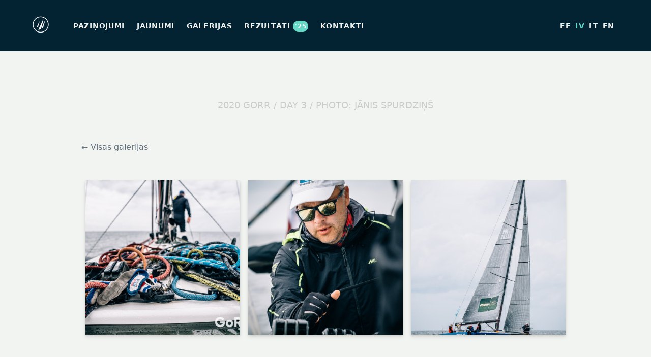

--- FILE ---
content_type: text/html; charset=UTF-8
request_url: https://gulfofrigaregatta.eu/lv/galerijas/35
body_size: 4598
content:
<!doctype html>
<html lang="lv" class="h-full">
    <head>
        <meta charset="utf-8">
        <meta http-equiv="X-UA-Compatible" content="IE=edge">
        <meta name="viewport" content="width=device-width, initial-scale=1">
        <meta name="csrf-token" content="aLRSm4RlXarURrVD0GQXurXfddyejYQ7JMOmRHNe">

        <meta name="description" content="Gulf of Riga Regatta 2026, kas vienlaicīgi ir arī Latvijas atklātais jūras burāšanas čempionāts un Livonijas kausa izcīņa, notiek no 27. jūnija līdz 3. jūlijam Rīgas jūras līci">

        <!-- Global site tag (gtag.js) - Google Analytics -->
                    <script async src="https://www.googletagmanager.com/gtag/js?id=UA-134558235-1"></script>
            <script>
                window.dataLayer = window.dataLayer || [];
                function gtag(){dataLayer.push(arguments);}
                gtag('js', new Date());

                gtag('config', 'UA-134558235-1');
            </script>
        
        
        <link rel="icon" sizes="16x16" href="https://gulfofrigaregatta.eu/images/favicons/favicon-16x16.png">
        <link rel="icon" sizes="32x32" href="https://gulfofrigaregatta.eu/images/favicons/favicon-32x32.png">
        <link rel="icon" sizes="96x96" href="https://gulfofrigaregatta.eu/images/favicons/favicon-96x96.png">
        <link rel="icon" sizes="192x192" href="https://gulfofrigaregatta.eu/images/favicons/android-icon-192x192.png">
        <link rel="apple-touch-icon" sizes="57x57" href="https://gulfofrigaregatta.eu/images/favicons/apple-icon-57x57.png">
        <link rel="apple-touch-icon" sizes="60x60" href="https://gulfofrigaregatta.eu/images/favicons/apple-icon-60x60.png">
        <link rel="apple-touch-icon" sizes="72x72" href="https://gulfofrigaregatta.eu/images/favicons/apple-icon-72x72.png">
        <link rel="apple-touch-icon" sizes="76x76" href="https://gulfofrigaregatta.eu/images/favicons/apple-icon-76x76.png">
        <link rel="apple-touch-icon" sizes="114x114" href="https://gulfofrigaregatta.eu/images/favicons/apple-icon-114x114.png">
        <link rel="apple-touch-icon" sizes="120x120" href="https://gulfofrigaregatta.eu/images/favicons/apple-icon-120x120.png">
        <link rel="apple-touch-icon" sizes="144x144" href="https://gulfofrigaregatta.eu/images/favicons/apple-icon-144x144.png">
        <link rel="apple-touch-icon" sizes="152x152" href="https://gulfofrigaregatta.eu/images/favicons/apple-icon-152x152.png">
        <link rel="apple-touch-icon" sizes="180x180" href="https://gulfofrigaregatta.eu/images/favicons/apple-icon-180x180.png">

         
        <meta property="og:url" content="https://gorr.lv/lv">
        <meta property="og:type" content="website">
        <meta property="og:title" content="Gulf of Riga Regatta">
        <meta property="og:image" content="https://gulfofrigaregatta.eu/images/fb-share-image-2024.png">
        <meta property="og:description" content="Gulf of Riga Regatta 2026, kas vienlaicīgi ir arī Latvijas atklātais jūras burāšanas čempionāts un Livonijas kausa izcīņa, notiek no 27. jūnija līdz 3. jūlijam Rīgas jūras līci.">

        <title>Gulf of Riga Regatta 2026</title>
        <link rel="stylesheet" href="/css/index.css?id=6cb20e5e441c297d5941">
        <link href="https://fonts.googleapis.com/css?family=Lato:300,400,700,900&display=swap&subset=latin-ext" rel="stylesheet">
        
            <script>
        window.images = [[{"thumb":"\/storage\/2903\/conversions\/20200630_GoRR_Day3-1-thumb.jpg","preview":"\/storage\/2903\/conversions\/20200630_GoRR_Day3-1-thumb.jpg","full":"\/storage\/2903\/conversions\/20200630_GoRR_Day3-1-large.jpg","index":0},{"thumb":"\/storage\/2904\/conversions\/20200630_GoRR_Day3-2-thumb.jpg","preview":"\/storage\/2904\/conversions\/20200630_GoRR_Day3-2-thumb.jpg","full":"\/storage\/2904\/conversions\/20200630_GoRR_Day3-2-large.jpg","index":1},{"thumb":"\/storage\/2905\/conversions\/20200630_GoRR_Day3-4-thumb.jpg","preview":"\/storage\/2905\/conversions\/20200630_GoRR_Day3-4-thumb.jpg","full":"\/storage\/2905\/conversions\/20200630_GoRR_Day3-4-large.jpg","index":2}],[{"thumb":"\/storage\/2906\/conversions\/20200630_GoRR_Day3-8-thumb.jpg","preview":"\/storage\/2906\/conversions\/20200630_GoRR_Day3-8-thumb.jpg","full":"\/storage\/2906\/conversions\/20200630_GoRR_Day3-8-large.jpg","index":3},{"thumb":"\/storage\/2907\/conversions\/20200630_GoRR_Day3-6-thumb.jpg","preview":"\/storage\/2907\/conversions\/20200630_GoRR_Day3-6-thumb.jpg","full":"\/storage\/2907\/conversions\/20200630_GoRR_Day3-6-large.jpg","index":4},{"thumb":"\/storage\/2908\/conversions\/20200630_GoRR_Day3-5-thumb.jpg","preview":"\/storage\/2908\/conversions\/20200630_GoRR_Day3-5-thumb.jpg","full":"\/storage\/2908\/conversions\/20200630_GoRR_Day3-5-large.jpg","index":5}],[{"thumb":"\/storage\/2909\/conversions\/20200630_GoRR_Day3-10-thumb.jpg","preview":"\/storage\/2909\/conversions\/20200630_GoRR_Day3-10-thumb.jpg","full":"\/storage\/2909\/conversions\/20200630_GoRR_Day3-10-large.jpg","index":6},{"thumb":"\/storage\/2910\/conversions\/20200630_GoRR_Day3-9-thumb.jpg","preview":"\/storage\/2910\/conversions\/20200630_GoRR_Day3-9-thumb.jpg","full":"\/storage\/2910\/conversions\/20200630_GoRR_Day3-9-large.jpg","index":7},{"thumb":"\/storage\/2911\/conversions\/20200630_GoRR_Day3-7-thumb.jpg","preview":"\/storage\/2911\/conversions\/20200630_GoRR_Day3-7-thumb.jpg","full":"\/storage\/2911\/conversions\/20200630_GoRR_Day3-7-large.jpg","index":8}],[{"thumb":"\/storage\/2912\/conversions\/20200630_GoRR_Day3-3-thumb.jpg","preview":"\/storage\/2912\/conversions\/20200630_GoRR_Day3-3-thumb.jpg","full":"\/storage\/2912\/conversions\/20200630_GoRR_Day3-3-large.jpg","index":9},{"thumb":"\/storage\/2913\/conversions\/20200630_GoRR_Day3-26-thumb.jpg","preview":"\/storage\/2913\/conversions\/20200630_GoRR_Day3-26-thumb.jpg","full":"\/storage\/2913\/conversions\/20200630_GoRR_Day3-26-large.jpg","index":10},{"thumb":"\/storage\/2914\/conversions\/20200630_GoRR_Day3-11-thumb.jpg","preview":"\/storage\/2914\/conversions\/20200630_GoRR_Day3-11-thumb.jpg","full":"\/storage\/2914\/conversions\/20200630_GoRR_Day3-11-large.jpg","index":11}],[{"thumb":"\/storage\/2915\/conversions\/20200630_GoRR_Day3-25-thumb.jpg","preview":"\/storage\/2915\/conversions\/20200630_GoRR_Day3-25-thumb.jpg","full":"\/storage\/2915\/conversions\/20200630_GoRR_Day3-25-large.jpg","index":12},{"thumb":"\/storage\/2916\/conversions\/20200630_GoRR_Day3-28-thumb.jpg","preview":"\/storage\/2916\/conversions\/20200630_GoRR_Day3-28-thumb.jpg","full":"\/storage\/2916\/conversions\/20200630_GoRR_Day3-28-large.jpg","index":13},{"thumb":"\/storage\/2917\/conversions\/20200630_GoRR_Day3-27-thumb.jpg","preview":"\/storage\/2917\/conversions\/20200630_GoRR_Day3-27-thumb.jpg","full":"\/storage\/2917\/conversions\/20200630_GoRR_Day3-27-large.jpg","index":14}],[{"thumb":"\/storage\/2918\/conversions\/20200630_GoRR_Day3-22-thumb.jpg","preview":"\/storage\/2918\/conversions\/20200630_GoRR_Day3-22-thumb.jpg","full":"\/storage\/2918\/conversions\/20200630_GoRR_Day3-22-large.jpg","index":15},{"thumb":"\/storage\/2919\/conversions\/20200630_GoRR_Day3-14-thumb.jpg","preview":"\/storage\/2919\/conversions\/20200630_GoRR_Day3-14-thumb.jpg","full":"\/storage\/2919\/conversions\/20200630_GoRR_Day3-14-large.jpg","index":16},{"thumb":"\/storage\/2920\/conversions\/20200630_GoRR_Day3-12-thumb.jpg","preview":"\/storage\/2920\/conversions\/20200630_GoRR_Day3-12-thumb.jpg","full":"\/storage\/2920\/conversions\/20200630_GoRR_Day3-12-large.jpg","index":17}],[{"thumb":"\/storage\/2921\/conversions\/20200630_GoRR_Day3-24-thumb.jpg","preview":"\/storage\/2921\/conversions\/20200630_GoRR_Day3-24-thumb.jpg","full":"\/storage\/2921\/conversions\/20200630_GoRR_Day3-24-large.jpg","index":18},{"thumb":"\/storage\/2922\/conversions\/20200630_GoRR_Day3-23-thumb.jpg","preview":"\/storage\/2922\/conversions\/20200630_GoRR_Day3-23-thumb.jpg","full":"\/storage\/2922\/conversions\/20200630_GoRR_Day3-23-large.jpg","index":19},{"thumb":"\/storage\/2923\/conversions\/20200630_GoRR_Day3-16-thumb.jpg","preview":"\/storage\/2923\/conversions\/20200630_GoRR_Day3-16-thumb.jpg","full":"\/storage\/2923\/conversions\/20200630_GoRR_Day3-16-large.jpg","index":20}],[{"thumb":"\/storage\/2924\/conversions\/20200630_GoRR_Day3-19-thumb.jpg","preview":"\/storage\/2924\/conversions\/20200630_GoRR_Day3-19-thumb.jpg","full":"\/storage\/2924\/conversions\/20200630_GoRR_Day3-19-large.jpg","index":21},{"thumb":"\/storage\/2925\/conversions\/20200630_GoRR_Day3-30-thumb.jpg","preview":"\/storage\/2925\/conversions\/20200630_GoRR_Day3-30-thumb.jpg","full":"\/storage\/2925\/conversions\/20200630_GoRR_Day3-30-large.jpg","index":22},{"thumb":"\/storage\/2926\/conversions\/20200630_GoRR_Day3-18-thumb.jpg","preview":"\/storage\/2926\/conversions\/20200630_GoRR_Day3-18-thumb.jpg","full":"\/storage\/2926\/conversions\/20200630_GoRR_Day3-18-large.jpg","index":23}],[{"thumb":"\/storage\/2927\/conversions\/20200630_GoRR_Day3-20-thumb.jpg","preview":"\/storage\/2927\/conversions\/20200630_GoRR_Day3-20-thumb.jpg","full":"\/storage\/2927\/conversions\/20200630_GoRR_Day3-20-large.jpg","index":24},{"thumb":"\/storage\/2928\/conversions\/20200630_GoRR_Day3-21-thumb.jpg","preview":"\/storage\/2928\/conversions\/20200630_GoRR_Day3-21-thumb.jpg","full":"\/storage\/2928\/conversions\/20200630_GoRR_Day3-21-large.jpg","index":25},{"thumb":"\/storage\/2929\/conversions\/20200630_GoRR_Day3-13-thumb.jpg","preview":"\/storage\/2929\/conversions\/20200630_GoRR_Day3-13-thumb.jpg","full":"\/storage\/2929\/conversions\/20200630_GoRR_Day3-13-large.jpg","index":26}],[{"thumb":"\/storage\/2930\/conversions\/20200630_GoRR_Day3-15-thumb.jpg","preview":"\/storage\/2930\/conversions\/20200630_GoRR_Day3-15-thumb.jpg","full":"\/storage\/2930\/conversions\/20200630_GoRR_Day3-15-large.jpg","index":27},{"thumb":"\/storage\/2931\/conversions\/20200630_GoRR_Day3-29-thumb.jpg","preview":"\/storage\/2931\/conversions\/20200630_GoRR_Day3-29-thumb.jpg","full":"\/storage\/2931\/conversions\/20200630_GoRR_Day3-29-large.jpg","index":28},{"thumb":"\/storage\/2932\/conversions\/20200630_GoRR_Day3-17-thumb.jpg","preview":"\/storage\/2932\/conversions\/20200630_GoRR_Day3-17-thumb.jpg","full":"\/storage\/2932\/conversions\/20200630_GoRR_Day3-17-large.jpg","index":29}],[{"thumb":"\/storage\/2933\/conversions\/20200630_GoRR_Day3-49-thumb.jpg","preview":"\/storage\/2933\/conversions\/20200630_GoRR_Day3-49-thumb.jpg","full":"\/storage\/2933\/conversions\/20200630_GoRR_Day3-49-large.jpg","index":30},{"thumb":"\/storage\/2934\/conversions\/20200630_GoRR_Day3-32-thumb.jpg","preview":"\/storage\/2934\/conversions\/20200630_GoRR_Day3-32-thumb.jpg","full":"\/storage\/2934\/conversions\/20200630_GoRR_Day3-32-large.jpg","index":31},{"thumb":"\/storage\/2935\/conversions\/20200630_GoRR_Day3-40-thumb.jpg","preview":"\/storage\/2935\/conversions\/20200630_GoRR_Day3-40-thumb.jpg","full":"\/storage\/2935\/conversions\/20200630_GoRR_Day3-40-large.jpg","index":32}],[{"thumb":"\/storage\/2936\/conversions\/20200630_GoRR_Day3-37-thumb.jpg","preview":"\/storage\/2936\/conversions\/20200630_GoRR_Day3-37-thumb.jpg","full":"\/storage\/2936\/conversions\/20200630_GoRR_Day3-37-large.jpg","index":33},{"thumb":"\/storage\/2937\/conversions\/20200630_GoRR_Day3-33-thumb.jpg","preview":"\/storage\/2937\/conversions\/20200630_GoRR_Day3-33-thumb.jpg","full":"\/storage\/2937\/conversions\/20200630_GoRR_Day3-33-large.jpg","index":34},{"thumb":"\/storage\/2938\/conversions\/20200630_GoRR_Day3-36-thumb.jpg","preview":"\/storage\/2938\/conversions\/20200630_GoRR_Day3-36-thumb.jpg","full":"\/storage\/2938\/conversions\/20200630_GoRR_Day3-36-large.jpg","index":35}],[{"thumb":"\/storage\/2939\/conversions\/20200630_GoRR_Day3-45-thumb.jpg","preview":"\/storage\/2939\/conversions\/20200630_GoRR_Day3-45-thumb.jpg","full":"\/storage\/2939\/conversions\/20200630_GoRR_Day3-45-large.jpg","index":36},{"thumb":"\/storage\/2940\/conversions\/20200630_GoRR_Day3-43-thumb.jpg","preview":"\/storage\/2940\/conversions\/20200630_GoRR_Day3-43-thumb.jpg","full":"\/storage\/2940\/conversions\/20200630_GoRR_Day3-43-large.jpg","index":37},{"thumb":"\/storage\/2941\/conversions\/20200630_GoRR_Day3-50-thumb.jpg","preview":"\/storage\/2941\/conversions\/20200630_GoRR_Day3-50-thumb.jpg","full":"\/storage\/2941\/conversions\/20200630_GoRR_Day3-50-large.jpg","index":38}],[{"thumb":"\/storage\/2942\/conversions\/20200630_GoRR_Day3-35-thumb.jpg","preview":"\/storage\/2942\/conversions\/20200630_GoRR_Day3-35-thumb.jpg","full":"\/storage\/2942\/conversions\/20200630_GoRR_Day3-35-large.jpg","index":39},{"thumb":"\/storage\/2943\/conversions\/20200630_GoRR_Day3-38-thumb.jpg","preview":"\/storage\/2943\/conversions\/20200630_GoRR_Day3-38-thumb.jpg","full":"\/storage\/2943\/conversions\/20200630_GoRR_Day3-38-large.jpg","index":40},{"thumb":"\/storage\/2944\/conversions\/20200630_GoRR_Day3-31-thumb.jpg","preview":"\/storage\/2944\/conversions\/20200630_GoRR_Day3-31-thumb.jpg","full":"\/storage\/2944\/conversions\/20200630_GoRR_Day3-31-large.jpg","index":41}],[{"thumb":"\/storage\/2945\/conversions\/20200630_GoRR_Day3-41-thumb.jpg","preview":"\/storage\/2945\/conversions\/20200630_GoRR_Day3-41-thumb.jpg","full":"\/storage\/2945\/conversions\/20200630_GoRR_Day3-41-large.jpg","index":42},{"thumb":"\/storage\/2946\/conversions\/20200630_GoRR_Day3-46-thumb.jpg","preview":"\/storage\/2946\/conversions\/20200630_GoRR_Day3-46-thumb.jpg","full":"\/storage\/2946\/conversions\/20200630_GoRR_Day3-46-large.jpg","index":43},{"thumb":"\/storage\/2947\/conversions\/20200630_GoRR_Day3-39-thumb.jpg","preview":"\/storage\/2947\/conversions\/20200630_GoRR_Day3-39-thumb.jpg","full":"\/storage\/2947\/conversions\/20200630_GoRR_Day3-39-large.jpg","index":44}],[{"thumb":"\/storage\/2948\/conversions\/20200630_GoRR_Day3-42-thumb.jpg","preview":"\/storage\/2948\/conversions\/20200630_GoRR_Day3-42-thumb.jpg","full":"\/storage\/2948\/conversions\/20200630_GoRR_Day3-42-large.jpg","index":45},{"thumb":"\/storage\/2949\/conversions\/20200630_GoRR_Day3-44-thumb.jpg","preview":"\/storage\/2949\/conversions\/20200630_GoRR_Day3-44-thumb.jpg","full":"\/storage\/2949\/conversions\/20200630_GoRR_Day3-44-large.jpg","index":46},{"thumb":"\/storage\/2950\/conversions\/20200630_GoRR_Day3-48-thumb.jpg","preview":"\/storage\/2950\/conversions\/20200630_GoRR_Day3-48-thumb.jpg","full":"\/storage\/2950\/conversions\/20200630_GoRR_Day3-48-large.jpg","index":47}],[{"thumb":"\/storage\/2951\/conversions\/20200630_GoRR_Day3-34-thumb.jpg","preview":"\/storage\/2951\/conversions\/20200630_GoRR_Day3-34-thumb.jpg","full":"\/storage\/2951\/conversions\/20200630_GoRR_Day3-34-large.jpg","index":48},{"thumb":"\/storage\/2952\/conversions\/20200630_GoRR_Day3-47-thumb.jpg","preview":"\/storage\/2952\/conversions\/20200630_GoRR_Day3-47-thumb.jpg","full":"\/storage\/2952\/conversions\/20200630_GoRR_Day3-47-large.jpg","index":49},{"thumb":"\/storage\/2953\/conversions\/20200630_GoRR_Day3-51-thumb.jpg","preview":"\/storage\/2953\/conversions\/20200630_GoRR_Day3-51-thumb.jpg","full":"\/storage\/2953\/conversions\/20200630_GoRR_Day3-51-large.jpg","index":50}],[{"thumb":"\/storage\/2954\/conversions\/20200630_GoRR_Day3-57-thumb.jpg","preview":"\/storage\/2954\/conversions\/20200630_GoRR_Day3-57-thumb.jpg","full":"\/storage\/2954\/conversions\/20200630_GoRR_Day3-57-large.jpg","index":51},{"thumb":"\/storage\/2955\/conversions\/20200630_GoRR_Day3-62-thumb.jpg","preview":"\/storage\/2955\/conversions\/20200630_GoRR_Day3-62-thumb.jpg","full":"\/storage\/2955\/conversions\/20200630_GoRR_Day3-62-large.jpg","index":52},{"thumb":"\/storage\/2956\/conversions\/20200630_GoRR_Day3-53-thumb.jpg","preview":"\/storage\/2956\/conversions\/20200630_GoRR_Day3-53-thumb.jpg","full":"\/storage\/2956\/conversions\/20200630_GoRR_Day3-53-large.jpg","index":53}],[{"thumb":"\/storage\/2957\/conversions\/20200630_GoRR_Day3-59-thumb.jpg","preview":"\/storage\/2957\/conversions\/20200630_GoRR_Day3-59-thumb.jpg","full":"\/storage\/2957\/conversions\/20200630_GoRR_Day3-59-large.jpg","index":54},{"thumb":"\/storage\/2958\/conversions\/20200630_GoRR_Day3-54-thumb.jpg","preview":"\/storage\/2958\/conversions\/20200630_GoRR_Day3-54-thumb.jpg","full":"\/storage\/2958\/conversions\/20200630_GoRR_Day3-54-large.jpg","index":55},{"thumb":"\/storage\/2959\/conversions\/20200630_GoRR_Day3-64-thumb.jpg","preview":"\/storage\/2959\/conversions\/20200630_GoRR_Day3-64-thumb.jpg","full":"\/storage\/2959\/conversions\/20200630_GoRR_Day3-64-large.jpg","index":56}],[{"thumb":"\/storage\/2960\/conversions\/20200630_GoRR_Day3-66-thumb.jpg","preview":"\/storage\/2960\/conversions\/20200630_GoRR_Day3-66-thumb.jpg","full":"\/storage\/2960\/conversions\/20200630_GoRR_Day3-66-large.jpg","index":57},{"thumb":"\/storage\/2961\/conversions\/20200630_GoRR_Day3-61-thumb.jpg","preview":"\/storage\/2961\/conversions\/20200630_GoRR_Day3-61-thumb.jpg","full":"\/storage\/2961\/conversions\/20200630_GoRR_Day3-61-large.jpg","index":58},{"thumb":"\/storage\/2962\/conversions\/20200630_GoRR_Day3-63-thumb.jpg","preview":"\/storage\/2962\/conversions\/20200630_GoRR_Day3-63-thumb.jpg","full":"\/storage\/2962\/conversions\/20200630_GoRR_Day3-63-large.jpg","index":59}],[{"thumb":"\/storage\/2963\/conversions\/20200630_GoRR_Day3-55-thumb.jpg","preview":"\/storage\/2963\/conversions\/20200630_GoRR_Day3-55-thumb.jpg","full":"\/storage\/2963\/conversions\/20200630_GoRR_Day3-55-large.jpg","index":60},{"thumb":"\/storage\/2964\/conversions\/20200630_GoRR_Day3-67-thumb.jpg","preview":"\/storage\/2964\/conversions\/20200630_GoRR_Day3-67-thumb.jpg","full":"\/storage\/2964\/conversions\/20200630_GoRR_Day3-67-large.jpg","index":61},{"thumb":"\/storage\/2965\/conversions\/20200630_GoRR_Day3-60-thumb.jpg","preview":"\/storage\/2965\/conversions\/20200630_GoRR_Day3-60-thumb.jpg","full":"\/storage\/2965\/conversions\/20200630_GoRR_Day3-60-large.jpg","index":62}],[{"thumb":"\/storage\/2966\/conversions\/20200630_GoRR_Day3-68-thumb.jpg","preview":"\/storage\/2966\/conversions\/20200630_GoRR_Day3-68-thumb.jpg","full":"\/storage\/2966\/conversions\/20200630_GoRR_Day3-68-large.jpg","index":63},{"thumb":"\/storage\/2967\/conversions\/20200630_GoRR_Day3-65-thumb.jpg","preview":"\/storage\/2967\/conversions\/20200630_GoRR_Day3-65-thumb.jpg","full":"\/storage\/2967\/conversions\/20200630_GoRR_Day3-65-large.jpg","index":64},{"thumb":"\/storage\/2968\/conversions\/20200630_GoRR_Day3-70-thumb.jpg","preview":"\/storage\/2968\/conversions\/20200630_GoRR_Day3-70-thumb.jpg","full":"\/storage\/2968\/conversions\/20200630_GoRR_Day3-70-large.jpg","index":65}],[{"thumb":"\/storage\/2969\/conversions\/20200630_GoRR_Day3-56-thumb.jpg","preview":"\/storage\/2969\/conversions\/20200630_GoRR_Day3-56-thumb.jpg","full":"\/storage\/2969\/conversions\/20200630_GoRR_Day3-56-large.jpg","index":66},{"thumb":"\/storage\/2970\/conversions\/20200630_GoRR_Day3-52-thumb.jpg","preview":"\/storage\/2970\/conversions\/20200630_GoRR_Day3-52-thumb.jpg","full":"\/storage\/2970\/conversions\/20200630_GoRR_Day3-52-large.jpg","index":67},{"thumb":"\/storage\/2971\/conversions\/20200630_GoRR_Day3-69-thumb.jpg","preview":"\/storage\/2971\/conversions\/20200630_GoRR_Day3-69-thumb.jpg","full":"\/storage\/2971\/conversions\/20200630_GoRR_Day3-69-large.jpg","index":68}],[{"thumb":"\/storage\/2972\/conversions\/20200630_GoRR_Day3-58-thumb.jpg","preview":"\/storage\/2972\/conversions\/20200630_GoRR_Day3-58-thumb.jpg","full":"\/storage\/2972\/conversions\/20200630_GoRR_Day3-58-large.jpg","index":69},{"thumb":"\/storage\/2973\/conversions\/20200630_GoRR_Day3-71-thumb.jpg","preview":"\/storage\/2973\/conversions\/20200630_GoRR_Day3-71-thumb.jpg","full":"\/storage\/2973\/conversions\/20200630_GoRR_Day3-71-large.jpg","index":70},{"thumb":"\/storage\/2974\/conversions\/20200630_GoRR_Day3-86-thumb.jpg","preview":"\/storage\/2974\/conversions\/20200630_GoRR_Day3-86-thumb.jpg","full":"\/storage\/2974\/conversions\/20200630_GoRR_Day3-86-large.jpg","index":71}],[{"thumb":"\/storage\/2975\/conversions\/20200630_GoRR_Day3-85-thumb.jpg","preview":"\/storage\/2975\/conversions\/20200630_GoRR_Day3-85-thumb.jpg","full":"\/storage\/2975\/conversions\/20200630_GoRR_Day3-85-large.jpg","index":72},{"thumb":"\/storage\/2976\/conversions\/20200630_GoRR_Day3-74-thumb.jpg","preview":"\/storage\/2976\/conversions\/20200630_GoRR_Day3-74-thumb.jpg","full":"\/storage\/2976\/conversions\/20200630_GoRR_Day3-74-large.jpg","index":73},{"thumb":"\/storage\/2977\/conversions\/20200630_GoRR_Day3-83-thumb.jpg","preview":"\/storage\/2977\/conversions\/20200630_GoRR_Day3-83-thumb.jpg","full":"\/storage\/2977\/conversions\/20200630_GoRR_Day3-83-large.jpg","index":74}],[{"thumb":"\/storage\/2978\/conversions\/20200630_GoRR_Day3-82-thumb.jpg","preview":"\/storage\/2978\/conversions\/20200630_GoRR_Day3-82-thumb.jpg","full":"\/storage\/2978\/conversions\/20200630_GoRR_Day3-82-large.jpg","index":75},{"thumb":"\/storage\/2979\/conversions\/20200630_GoRR_Day3-72-thumb.jpg","preview":"\/storage\/2979\/conversions\/20200630_GoRR_Day3-72-thumb.jpg","full":"\/storage\/2979\/conversions\/20200630_GoRR_Day3-72-large.jpg","index":76},{"thumb":"\/storage\/2980\/conversions\/20200630_GoRR_Day3-78-thumb.jpg","preview":"\/storage\/2980\/conversions\/20200630_GoRR_Day3-78-thumb.jpg","full":"\/storage\/2980\/conversions\/20200630_GoRR_Day3-78-large.jpg","index":77}],[{"thumb":"\/storage\/2981\/conversions\/20200630_GoRR_Day3-73-thumb.jpg","preview":"\/storage\/2981\/conversions\/20200630_GoRR_Day3-73-thumb.jpg","full":"\/storage\/2981\/conversions\/20200630_GoRR_Day3-73-large.jpg","index":78},{"thumb":"\/storage\/2982\/conversions\/20200630_GoRR_Day3-79-thumb.jpg","preview":"\/storage\/2982\/conversions\/20200630_GoRR_Day3-79-thumb.jpg","full":"\/storage\/2982\/conversions\/20200630_GoRR_Day3-79-large.jpg","index":79},{"thumb":"\/storage\/2983\/conversions\/20200630_GoRR_Day3-88-thumb.jpg","preview":"\/storage\/2983\/conversions\/20200630_GoRR_Day3-88-thumb.jpg","full":"\/storage\/2983\/conversions\/20200630_GoRR_Day3-88-large.jpg","index":80}],[{"thumb":"\/storage\/2984\/conversions\/20200630_GoRR_Day3-75-thumb.jpg","preview":"\/storage\/2984\/conversions\/20200630_GoRR_Day3-75-thumb.jpg","full":"\/storage\/2984\/conversions\/20200630_GoRR_Day3-75-large.jpg","index":81},{"thumb":"\/storage\/2985\/conversions\/20200630_GoRR_Day3-84-thumb.jpg","preview":"\/storage\/2985\/conversions\/20200630_GoRR_Day3-84-thumb.jpg","full":"\/storage\/2985\/conversions\/20200630_GoRR_Day3-84-large.jpg","index":82},{"thumb":"\/storage\/2986\/conversions\/20200630_GoRR_Day3-89-thumb.jpg","preview":"\/storage\/2986\/conversions\/20200630_GoRR_Day3-89-thumb.jpg","full":"\/storage\/2986\/conversions\/20200630_GoRR_Day3-89-large.jpg","index":83}],[{"thumb":"\/storage\/2987\/conversions\/20200630_GoRR_Day3-81-thumb.jpg","preview":"\/storage\/2987\/conversions\/20200630_GoRR_Day3-81-thumb.jpg","full":"\/storage\/2987\/conversions\/20200630_GoRR_Day3-81-large.jpg","index":84},{"thumb":"\/storage\/2988\/conversions\/20200630_GoRR_Day3-80-thumb.jpg","preview":"\/storage\/2988\/conversions\/20200630_GoRR_Day3-80-thumb.jpg","full":"\/storage\/2988\/conversions\/20200630_GoRR_Day3-80-large.jpg","index":85},{"thumb":"\/storage\/2989\/conversions\/20200630_GoRR_Day3-76-thumb.jpg","preview":"\/storage\/2989\/conversions\/20200630_GoRR_Day3-76-thumb.jpg","full":"\/storage\/2989\/conversions\/20200630_GoRR_Day3-76-large.jpg","index":86}],[{"thumb":"\/storage\/2990\/conversions\/20200630_GoRR_Day3-93-thumb.jpg","preview":"\/storage\/2990\/conversions\/20200630_GoRR_Day3-93-thumb.jpg","full":"\/storage\/2990\/conversions\/20200630_GoRR_Day3-93-large.jpg","index":87},{"thumb":"\/storage\/2991\/conversions\/20200630_GoRR_Day3-77-thumb.jpg","preview":"\/storage\/2991\/conversions\/20200630_GoRR_Day3-77-thumb.jpg","full":"\/storage\/2991\/conversions\/20200630_GoRR_Day3-77-large.jpg","index":88},{"thumb":"\/storage\/2992\/conversions\/20200630_GoRR_Day3-92-thumb.jpg","preview":"\/storage\/2992\/conversions\/20200630_GoRR_Day3-92-thumb.jpg","full":"\/storage\/2992\/conversions\/20200630_GoRR_Day3-92-large.jpg","index":89}],[{"thumb":"\/storage\/2993\/conversions\/20200630_GoRR_Day3-91-thumb.jpg","preview":"\/storage\/2993\/conversions\/20200630_GoRR_Day3-91-thumb.jpg","full":"\/storage\/2993\/conversions\/20200630_GoRR_Day3-91-large.jpg","index":90},{"thumb":"\/storage\/2994\/conversions\/20200630_GoRR_Day3-87-thumb.jpg","preview":"\/storage\/2994\/conversions\/20200630_GoRR_Day3-87-thumb.jpg","full":"\/storage\/2994\/conversions\/20200630_GoRR_Day3-87-large.jpg","index":91},{"thumb":"\/storage\/2995\/conversions\/20200630_GoRR_Day3-90-thumb.jpg","preview":"\/storage\/2995\/conversions\/20200630_GoRR_Day3-90-thumb.jpg","full":"\/storage\/2995\/conversions\/20200630_GoRR_Day3-90-large.jpg","index":92}]]
        window.videoId = ""
    </script>
        <!-- Facebook Pixel Code -->
        <script>
          !function(f,b,e,v,n,t,s)
          {if(f.fbq)return;n=f.fbq=function(){n.callMethod?
          n.callMethod.apply(n,arguments):n.queue.push(arguments)};
          if(!f._fbq)f._fbq=n;n.push=n;n.loaded=!0;n.version='2.0';
          n.queue=[];t=b.createElement(e);t.async=!0;
          t.src=v;s=b.getElementsByTagName(e)[0];
          s.parentNode.insertBefore(t,s)}(window, document,'script',
          'https://connect.facebook.net/en_US/fbevents.js');
          fbq('init', '606411136508527'); // business pixel
          fbq('init', '1265951956890508'); // davis pixel
          fbq('track', 'PageView');
        </script>
        <noscript><img height="1" width="1" style="display:none"
          src="https://www.facebook.com/tr?id=1265951956890508&ev=PageView&noscript=1"
        /></noscript>
        <!-- End Facebook Pixel Code -->
    </head>
    <body class="font-sans h-full flex flex-col">
        <header class="hidden xl:block bg-blue-nav">
	<div class="w-9/10 mx-auto py-8 flex justify-between items-center">
		<ul class="list-reset flex items-center">
			<li><a class="mr-12" href="https://gulfofrigaregatta.eu/lv"><img src="https://gulfofrigaregatta.eu/images/gorr_logo_2022_small.png" alt="Gulf of Riga Regatta logo"></a></li>
			<li><a class="no-underline uppercase font-bold text-sm text-30 tracking-wide mr-6" href="https://gulfofrigaregatta.eu/lv/pazinojumi">Paziņojumi</a></li>
			<li><a class="no-underline uppercase font-bold text-sm text-30 tracking-wide mr-6" href="https://gulfofrigaregatta.eu/lv/jaunumi">Jaunumi</a></li>
			<li><a class="no-underline uppercase font-bold text-sm text-30 tracking-wide mr-6" href="https://gulfofrigaregatta.eu/lv/galerija">Galerijas</a></li>
			
			
			
			
			
			<li>
				<a class="no-underline uppercase font-bold text-sm text-30 tracking-wide mr-6" href="https://gulfofrigaregatta.eu/lv/rezultati">
					Rezultāti
					<span class="bg-color-primary rounded-full p-1 text-xs">'25</span>
				</a>
			</li>

			
			<li><a class="no-underline uppercase font-bold text-sm text-30 tracking-wide mr-6" href="https://gulfofrigaregatta.eu/lv/kontakti">Kontakti</a></li>
			
		</ul>
		<div class="flex items-center">
			
			<ul class="list-reset flex ml-auto">
            <li>
            <a rel="alternate" class="mr-2 no-underline uppercase font-bold text-sm text-30 tracking-wide " hreflang="ee" href="https://gulfofrigaregatta.eu/ee/galeriid/35">
                ee
            </a>
        </li>
            <li>
            <a rel="alternate" class="mr-2 no-underline uppercase font-bold text-sm text-30 tracking-wide  text-color-primary " hreflang="lv" href="https://gulfofrigaregatta.eu/lv/galerijas/35">
                lv
            </a>
        </li>
            <li>
            <a rel="alternate" class="mr-2 no-underline uppercase font-bold text-sm text-30 tracking-wide " hreflang="lt" href="https://gulfofrigaregatta.eu/lt/galerijos/35">
                lt
            </a>
        </li>
            <li>
            <a rel="alternate" class="mr-2 no-underline uppercase font-bold text-sm text-30 tracking-wide " hreflang="en" href="https://gulfofrigaregatta.eu/en/galleries/35">
                en
            </a>
        </li>
    </ul>		</div>
	</div>
</header>

<header class="xl:hidden w-full py-8 bg-blue-nav">
	<div class="w-9/10 mx-auto">
		<input type="checkbox" id="menu">
		<div class="flex items-center">
			<label for="menu" class="mr-6 select-none">
				<svg width="27px" height="19px" viewBox="0 0 27 19" version="1.1" xmlns="http://www.w3.org/2000/svg" xmlns:xlink="http://www.w3.org/1999/xlink">
			    <g id="Page-1" stroke="none" stroke-width="1" fill="none" fill-rule="evenodd">
			        <g transform="translate(-258.000000, -355.000000)" fill="#f1f4f1" fill-rule="nonzero">
			            <g id="menu-dark" transform="translate(258.000000, 355.000000)">
			                <path d="M0,0 L27,0 L27,2.7 L0,2.7 L0,0 Z M0,8.1 L27,8.1 L27,10.8 L0,10.8 L0,8.1 Z M0,16.2 L27,16.2 L27,18.9 L0,18.9 L0,16.2 Z" id="Shape"></path>
			            </g>
			        </g>
			    </g>
				</svg>
			</label>
			
			<ul class="list-reset flex ml-auto">
            <li>
            <a rel="alternate" class="mr-2 no-underline uppercase font-bold text-sm text-30 tracking-wide " hreflang="ee" href="https://gulfofrigaregatta.eu/ee/galeriid/35">
                ee
            </a>
        </li>
            <li>
            <a rel="alternate" class="mr-2 no-underline uppercase font-bold text-sm text-30 tracking-wide  text-color-primary " hreflang="lv" href="https://gulfofrigaregatta.eu/lv/galerijas/35">
                lv
            </a>
        </li>
            <li>
            <a rel="alternate" class="mr-2 no-underline uppercase font-bold text-sm text-30 tracking-wide " hreflang="lt" href="https://gulfofrigaregatta.eu/lt/galerijos/35">
                lt
            </a>
        </li>
            <li>
            <a rel="alternate" class="mr-2 no-underline uppercase font-bold text-sm text-30 tracking-wide " hreflang="en" href="https://gulfofrigaregatta.eu/en/galleries/35">
                en
            </a>
        </li>
    </ul>		</div>
		<ul class="menu-content list-reset text-center mt-12">
			<li class="py-4"><a class="no-underline uppercase font-bold text-sm text-30 tracking-wide" href="https://gulfofrigaregatta.eu/lv">Sākums</a></li>
			<li class="py-4"><a class="no-underline uppercase font-bold text-sm text-30 tracking-wide" href="https://gulfofrigaregatta.eu/lv/pazinojumi">Paziņojumi</a></li>
			<li class="py-4"><a class="no-underline uppercase font-bold text-sm text-30 tracking-wide" href="https://gulfofrigaregatta.eu/lv/jaunumi">Jaunumi</a></li>
			<li class="py-4"><a class="no-underline uppercase font-bold text-sm text-30 tracking-wide" href="https://gulfofrigaregatta.eu/lv/galerija">Galerijas</a></li>
			
			
			
			
			
			<li class="py-4">
				<a class="no-underline uppercase font-bold text-sm text-30 tracking-wide" href="https://gulfofrigaregatta.eu/lv/rezultati">
					Rezultāti
					<span class="bg-color-primary rounded-full p-1 text-xs">'25</span>
				</a>
			</li>
			
			
			<li class="py-4"><a class="no-underline uppercase font-bold text-sm text-30 tracking-wide" href="https://gulfofrigaregatta.eu/lv/kontakti">Kontakti</a></li>
			
		</ul>
	</div>
</header>        <section class="bg-30 pb-24 flex-expand" id="app">
	<div class="w-9/10 max-w-xl mx-auto">
		<h2 class="text-center uppercase text-lg text-60 font-normal mb-16 pt-12 md:pt-24">2020 GoRR / Day 3 / Photo: Jānis Spurdziņš</h2>
		<a href="https://gulfofrigaregatta.eu/lv/galerija" class="font-normal text-90 no-underline inline-block mb-8 sm:mb-0">&#8592; Visas galerijas</a>
		<image-gallery></image-gallery>
	</div>
</section>
        <footer class="bg-white w-9/10 max-w-2xl mx-auto md:flex text-center md:text-left py-12 justify-between items-center flex-no-shrink">
	<div class="flex-1">
		<p class="font-semibold text-70 mb-4">Gulf of Riga Regatta 2026</p>
		<p class="text-70 text-sm mb-1">Latvijas Atklātais jūras burāšanas čempionāts</p>
		<p class="text-70 text-sm">Livonijas kausa izcīņa</p>
	</div>
	<div class="mx-auto my-6 md:my-0 flex-1 text-center">
		<img src="https://gulfofrigaregatta.eu/images/gorr_logo_2021_small_green.png" alt="Gulf of Riga Regatta Logo">
	</div>
	<div class="flex-1 md:text-right">
		<p class="flex items-center mb-2 justify-center md:justify-end text-sm">
			<a href="https://www.youtube.com/channel/UCL_uQSw0K9kegAmZt3AtAfQ/featured" target="_blank" rel="noopener noreferrer" class="mr-4 no-underline text-70">YouTube</a>
			<a href="https://www.facebook.com/gulfregatta" target="_blank" rel="noopener noreferrer" class="mr-4 no-underline text-70">Facebook</a>
			<a href="https://www.instagram.com/gorr_lv/" class="mr-4 no-underline text-70" target="_blank" rel="noopener noreferrer">Instagram</a>
			<a href="https://tiktok.com/@gorr_lv" class="no-underline text-70 mr-4" target="_blank" rel="noopener noreferrer">TikTok</a>
			<a href="https://chat.whatsapp.com/IujBuLWxdsa8qIvcRh4o8o" class="no-underline text-70" target="_blank" rel="noopener noreferrer">WhatsApp</a>
		</p>
		<p class="mb-2"><a href="tel:+37129247411" class="no-underline text-70 text-sm">+371 29247411</a></p>
		<p><a href="mailto:gulfregatta@gmail.com" class="no-underline text-70 text-sm">gulfregatta@gmail.com</a></p>
	</div>
</footer>        <script src="/js/app.js?id=44bdd437983b8295361f"></script>
            </body>
</html>


--- FILE ---
content_type: application/javascript; charset=utf-8
request_url: https://gulfofrigaregatta.eu/js/app.js?id=44bdd437983b8295361f
body_size: 87731
content:
!function(t){var e={};function n(r){if(e[r])return e[r].exports;var i=e[r]={i:r,l:!1,exports:{}};return t[r].call(i.exports,i,i.exports,n),i.l=!0,i.exports}n.m=t,n.c=e,n.d=function(t,e,r){n.o(t,e)||Object.defineProperty(t,e,{configurable:!1,enumerable:!0,get:r})},n.n=function(t){var e=t&&t.__esModule?function(){return t.default}:function(){return t};return n.d(e,"a",e),e},n.o=function(t,e){return Object.prototype.hasOwnProperty.call(t,e)},n.p="/",n(n.s=0)}({0:function(t,e,n){n("F1kH"),t.exports=n("Clm8")},"162o":function(t,e,n){(function(t){var r=void 0!==t&&t||"undefined"!=typeof self&&self||window,i=Function.prototype.apply;function o(t,e){this._id=t,this._clearFn=e}e.setTimeout=function(){return new o(i.call(setTimeout,r,arguments),clearTimeout)},e.setInterval=function(){return new o(i.call(setInterval,r,arguments),clearInterval)},e.clearTimeout=e.clearInterval=function(t){t&&t.close()},o.prototype.unref=o.prototype.ref=function(){},o.prototype.close=function(){this._clearFn.call(r,this._id)},e.enroll=function(t,e){clearTimeout(t._idleTimeoutId),t._idleTimeout=e},e.unenroll=function(t){clearTimeout(t._idleTimeoutId),t._idleTimeout=-1},e._unrefActive=e.active=function(t){clearTimeout(t._idleTimeoutId);var e=t._idleTimeout;e>=0&&(t._idleTimeoutId=setTimeout(function(){t._onTimeout&&t._onTimeout()},e))},n("mypn"),e.setImmediate="undefined"!=typeof self&&self.setImmediate||void 0!==t&&t.setImmediate||this&&this.setImmediate,e.clearImmediate="undefined"!=typeof self&&self.clearImmediate||void 0!==t&&t.clearImmediate||this&&this.clearImmediate}).call(e,n("DuR2"))},"21It":function(t,e,n){"use strict";var r=n("FtD3");t.exports=function(t,e,n){var i=n.config.validateStatus;n.status&&i&&!i(n.status)?e(r("Request failed with status code "+n.status,n.config,null,n.request,n)):t(n)}},"3IRH":function(t,e){t.exports=function(t){return t.webpackPolyfill||(t.deprecate=function(){},t.paths=[],t.children||(t.children=[]),Object.defineProperty(t,"loaded",{enumerable:!0,get:function(){return t.l}}),Object.defineProperty(t,"id",{enumerable:!0,get:function(){return t.i}}),t.webpackPolyfill=1),t}},"3sJd":function(t,e,n){var r=n("VU/8")(n("Ko7T"),n("bcqC"),!1,null,null,null);t.exports=r.exports},"5ToY":function(t,e){t.exports={render:function(){var t=this,e=t.$createElement,n=t._self._c||e;return n("div",{staticClass:"relative"},[n("div",{staticClass:"overflow-x-auto smooth-scroll"},[n("table",{staticClass:"w-full table results-table border border-30",staticStyle:{"border-collapse":"collapse"}},[n("tbody",[n("tr",{staticClass:"table-info"},[n("td",{staticClass:"text-left",staticStyle:{"vertical-align":"bottom"}},[t._v("\n                            "+t._s(t.fleet.name)+" "+t._s(t.labels.group)+"\n                        ")]),t._v(" "),n("td",{staticClass:"border-r"}),t._v(" "),t._l(t.stages,function(e){return n("stage",{key:e.id,attrs:{stage:e,fleet:t.fleet.id}})}),t._v(" "),n("td",{staticStyle:{"vertical-align":"bottom"},attrs:{colspan:"2"}},[n("div",{domProps:{innerHTML:t._s(t.labels.totalResult)}})])],2),t._v(" "),n("tr",{staticClass:"text-left uppercase text-60 bg-20 table-icons"},[n("td",{staticClass:"border-r"},[t._v(t._s(t.labels.participants))]),t._v(" "),n("td",{staticClass:"border-r"},[t._v(t._s(t.fleet.type))]),t._v(" "),t._l(t.stages,function(e,r){return[n("td",{staticClass:"text-center cursor-pointer"},[n("div",{staticClass:"cursor-pointer w-full mx-2 py-2 border border-50 bg-10 rounded text-base",on:{click:function(e){t.toggleFilter(r)}}},[n("img",{directives:[{name:"show",rawName:"v-show",value:"time"==t.filterOptions[t.table[r]],expression:"filterOptions[table[columnIndex]] == 'time'"}],staticClass:"h-4",attrs:{src:"/images/timer.svg"}}),t._v(" "),n("span",{directives:[{name:"show",rawName:"v-show",value:"et"==t.filterOptions[t.table[r]],expression:"filterOptions[table[columnIndex]] == 'et'"}]},[t._v("ET")]),t._v(" "),n("span",{directives:[{name:"show",rawName:"v-show",value:"ct"==t.filterOptions[t.table[r]],expression:"filterOptions[table[columnIndex]] == 'ct'"}]},[t._v("CT")])])]),t._v(" "),n("td",{staticClass:"text-center border-r"},[n("img",{staticClass:"w-4",attrs:{src:"/images/list.svg"}})])]}),t._v(" "),t._m(0),t._v(" "),t._m(1)],2),t._v(" "),t._l(t.yachts,function(e,r){return n("tr",[n("td",{staticClass:"border-r text-left"},[n("div",{staticClass:"mb-1"},[t._v(t._s(e.name)+" "+t._s(e.sail_number))]),t._v(" "),n("div",{staticClass:"text-xs"},[t._v(t._s(e.skipper))])]),t._v(" "),n("td",{staticClass:"border-r"},[t._v(t._s(e.rating||"-"))]),t._v(" "),t._l(e.results,function(e,r){return[n("td",[n("div",[t._v(t._s("-"===e?"-":e[t.filterOptions[t.table[r]]]))])]),t._v(" "),n("td",{staticClass:"border-r bg-yellow-lighter"},[t._v(t._s(e.points))])]}),t._v(" "),n("td",[t._v(t._s(e.total))]),t._v(" "),n("td",{staticClass:"bg-blue-lighter"},[t._v(t._s(e.total>0?r+1:"-"))])],2)})],2)])]),t._v(" "),n("div",{staticClass:"absolute bg-white opacity-75 pin-r pin-y shadow-md-light flex items-center pr-2 pl-3 md:hidden"},[n("svg",{attrs:{width:"8px",height:"12px",viewBox:"0 0 8 12",version:"1.1",xmlns:"http://www.w3.org/2000/svg","xmlns:xlink":"http://www.w3.org/1999/xlink"}},[n("polygon",{attrs:{id:"left",fill:"#8795a1",transform:"translate(4.000000, 6.121500) rotate(270.000000) translate(-4.000000, -6.121500) ",points:"3.293 8.95 4 9.657 9.657 4 8.243 2.586 4 6.828 -0.243 2.586 -1.657 4"}})])])])},staticRenderFns:[function(){var t=this.$createElement,e=this._self._c||t;return e("td",{staticClass:"text-center"},[e("img",{staticClass:"w-4",attrs:{src:"/images/flag.svg"}})])},function(){var t=this.$createElement,e=this._self._c||t;return e("td",{staticClass:"text-center"},[e("img",{staticClass:"w-4",attrs:{src:"/images/trophy.svg"}})])}]}},"5VQ+":function(t,e,n){"use strict";var r=n("cGG2");t.exports=function(t,e){r.forEach(t,function(n,r){r!==e&&r.toUpperCase()===e.toUpperCase()&&(t[e]=n,delete t[r])})}},"7GwW":function(t,e,n){"use strict";var r=n("cGG2"),i=n("21It"),o=n("DQCr"),a=n("oJlt"),s=n("GHBc"),u=n("FtD3"),c="undefined"!=typeof window&&window.btoa&&window.btoa.bind(window)||n("thJu");t.exports=function(t){return new Promise(function(e,l){var f=t.data,p=t.headers;r.isFormData(f)&&delete p["Content-Type"];var d=new XMLHttpRequest,h="onreadystatechange",v=!1;if("undefined"==typeof window||!window.XDomainRequest||"withCredentials"in d||s(t.url)||(d=new window.XDomainRequest,h="onload",v=!0,d.onprogress=function(){},d.ontimeout=function(){}),t.auth){var m=t.auth.username||"",g=t.auth.password||"";p.Authorization="Basic "+c(m+":"+g)}if(d.open(t.method.toUpperCase(),o(t.url,t.params,t.paramsSerializer),!0),d.timeout=t.timeout,d[h]=function(){if(d&&(4===d.readyState||v)&&(0!==d.status||d.responseURL&&0===d.responseURL.indexOf("file:"))){var n="getAllResponseHeaders"in d?a(d.getAllResponseHeaders()):null,r={data:t.responseType&&"text"!==t.responseType?d.response:d.responseText,status:1223===d.status?204:d.status,statusText:1223===d.status?"No Content":d.statusText,headers:n,config:t,request:d};i(e,l,r),d=null}},d.onerror=function(){l(u("Network Error",t,null,d)),d=null},d.ontimeout=function(){l(u("timeout of "+t.timeout+"ms exceeded",t,"ECONNABORTED",d)),d=null},r.isStandardBrowserEnv()){var y=n("p1b6"),_=(t.withCredentials||s(t.url))&&t.xsrfCookieName?y.read(t.xsrfCookieName):void 0;_&&(p[t.xsrfHeaderName]=_)}if("setRequestHeader"in d&&r.forEach(p,function(t,e){void 0===f&&"content-type"===e.toLowerCase()?delete p[e]:d.setRequestHeader(e,t)}),t.withCredentials&&(d.withCredentials=!0),t.responseType)try{d.responseType=t.responseType}catch(e){if("json"!==t.responseType)throw e}"function"==typeof t.onDownloadProgress&&d.addEventListener("progress",t.onDownloadProgress),"function"==typeof t.onUploadProgress&&d.upload&&d.upload.addEventListener("progress",t.onUploadProgress),t.cancelToken&&t.cancelToken.promise.then(function(t){d&&(d.abort(),l(t),d=null)}),void 0===f&&(f=null),d.send(f)})}},"7Qzz":function(t,e,n){var r=n("VU/8")(n("dlxv"),n("EBS1"),!1,null,null,null);t.exports=r.exports},"7f6t":function(t,e){t.exports={render:function(){var t=this,e=t.$createElement,n=t._self._c||e;return n("div",{staticClass:"flex flex-col items-center"},[n("img",{staticClass:"rounded-sm shadow",attrs:{src:t.image.thumb}}),t._v(" "),n("a",{staticClass:"text-green font-regular mt-2",attrs:{href:"#"},on:{click:function(e){return e.stopPropagation(),e.preventDefault(),t.removeImage(e)}}},[t._v("Dzēst attēlu")])])},staticRenderFns:[]}},"8tvS":function(t,e,n){"use strict";Object.defineProperty(e,"__esModule",{value:!0}),e.default={data:function(){return{loading:!1}},props:["gallery"],methods:{changed:function(t){var e=this;this.loading=!0;var n=[].concat(function(t){if(Array.isArray(t)){for(var e=0,n=Array(t.length);e<t.length;e++)n[e]=t[e];return n}return Array.from(t)}(this.$refs.files.files));Promise.all(n.map(function(t){var n=new FormData;return n.append("file",t),axios.post("/admin/galleries/"+e.gallery+"/images",n)})).then(function(t){t.forEach(function(t){var n=t.data;e.$emit("uploaded",n)}),e.loading=!1})}}}},"9Bo4":function(t,e,n){"use strict";Object.defineProperty(e,"__esModule",{value:!0}),e.default={props:["image"],methods:{removeImage:function(){var t=this;axios.delete("/admin/images/"+this.image.id).then(function(){t.$emit("destroy",t.image)})}}}},AuZK:function(t,e){t.exports={render:function(){var t=this,e=t.$createElement,n=t._self._c||e;return n("div",[n("div",{staticClass:"md:flex md:justify-between md:items-end border-t border-50 border-solid mb-8"},[n("div",{staticClass:"mb-8 md:mb-0 mt-8"},[n("p",{staticClass:"text-90 leading-normal"},[t._v(t._s(this.subtitle))])]),t._v(" "),n("div",{staticClass:"flex"},[n("div",{staticClass:"mr-6 flex items-center cursor-pointer",class:{"opacity-50":"Table"!==this.choice},on:{click:function(e){t.choice="Table"}}},[n("span",{staticClass:"text-90 text-xs font-semibold uppercase mr-2"},[t._v(t._s(t.labels[t.locale].table))]),t._v(" "),n("img",{attrs:{src:"/images/table-icon.svg",alt:"Table"}})]),t._v(" "),n("div",{staticClass:"flex items-center cursor-pointer",class:{"opacity-50":"Grid"!==this.choice},on:{click:function(e){t.choice="Grid"}}},[n("span",{staticClass:"text-90 text-xs font-semibold uppercase mr-2"},[t._v(t._s(t.labels[t.locale].grid))]),t._v(" "),n("img",{attrs:{src:"/images/grid-icon.svg",alt:"Grid"}})])])]),t._v(" "),n("div",{staticClass:"relative"},[n("transition",{attrs:{name:"fade",mode:"out-in"}},[n(t.choice,{tag:"component",attrs:{skippers:t.skippers}})],1),t._v(" "),"Table"==t.choice?n("div",{staticClass:"absolute bg-30 opacity-75 pin-r pin-y shadow-md-light flex items-center pr-2 pl-3 md:hidden"},[n("svg",{attrs:{width:"8px",height:"12px",viewBox:"0 0 8 12",version:"1.1",xmlns:"http://www.w3.org/2000/svg","xmlns:xlink":"http://www.w3.org/1999/xlink"}},[n("polygon",{attrs:{id:"left",fill:"#8795a1",transform:"translate(4.000000, 6.121500) rotate(270.000000) translate(-4.000000, -6.121500) ",points:"3.293 8.95 4 9.657 9.657 4 8.243 2.586 4 6.828 -0.243 2.586 -1.657 4"}})])]):t._e()],1)])},staticRenderFns:[]}},B2lz:function(t,e,n){"use strict";Object.defineProperty(e,"__esModule",{value:!0}),e.default={data:function(){return{show:!0}},props:["type"],computed:{css:function(){return"success"==this.type?"border-green":"error"==this.type?"border-red":"border-transparent"}},mounted:function(){var t=this;setTimeout(function(){t.show=!1},4e3)}}},Clm8:function(t,e){},DJRy:function(t,e,n){var r=n("VU/8")(n("p8Y2"),n("u2e+"),!1,function(t){n("Ugcm")},"data-v-033478c1",null);t.exports=r.exports},DQCr:function(t,e,n){"use strict";var r=n("cGG2");function i(t){return encodeURIComponent(t).replace(/%40/gi,"@").replace(/%3A/gi,":").replace(/%24/g,"$").replace(/%2C/gi,",").replace(/%20/g,"+").replace(/%5B/gi,"[").replace(/%5D/gi,"]")}t.exports=function(t,e,n){if(!e)return t;var o;if(n)o=n(e);else if(r.isURLSearchParams(e))o=e.toString();else{var a=[];r.forEach(e,function(t,e){null!=t&&(r.isArray(t)?e+="[]":t=[t],r.forEach(t,function(t){r.isDate(t)?t=t.toISOString():r.isObject(t)&&(t=JSON.stringify(t)),a.push(i(e)+"="+i(t))}))}),o=a.join("&")}return o&&(t+=(-1===t.indexOf("?")?"?":"&")+o),t}},"Dlg+":function(t,e,n){window._=n("M4fF"),window.Popper=n("Zgw8").default,window.axios=n("mtWM"),window.axios.defaults.headers.common["X-Requested-With"]="XMLHttpRequest";var r=document.head.querySelector('meta[name="csrf-token"]');r?window.axios.defaults.headers.common["X-CSRF-TOKEN"]=r.content:console.error("CSRF token not found: https://laravel.com/docs/csrf#csrf-x-csrf-token")},DuR2:function(t,e){var n;n=function(){return this}();try{n=n||Function("return this")()||(0,eval)("this")}catch(t){"object"==typeof window&&(n=window)}t.exports=n},EBS1:function(t,e){t.exports={render:function(){var t=this.$createElement,e=this._self._c||t;return e("div",{staticClass:"progressive flex-1 mx-auto sm:mx-2 mb-2 cursor-pointer shadow-md max-w-xs sm:max-w-full",on:{click:this.openFull}},[e("img",{staticClass:"block",attrs:{src:this.image.thumb}})])},staticRenderFns:[]}},EcDn:function(t,e){t.exports={render:function(){var t=this,e=t.$createElement,n=t._self._c||e;return n("div",{staticClass:"overflow-x-auto smooth-scroll bg-white shadow"},[n("table",{staticClass:"w-full table",staticStyle:{"border-collapse":"collapse"}},[n("thead",{staticClass:"text-left uppercase text-70 bg-50"},[n("tr",[n("th",[t._v(t._s(t.labels[t.locale].yacht))]),t._v(" "),n("th",[t._v(t._s(t.labels[t.locale].yachtclub))]),t._v(" "),n("th",[t._v(t._s(t.labels[t.locale].group))]),t._v(" "),n("th",[t._v(t._s(t.labels[t.locale].loa))]),t._v(" "),n("th",[t._v(t._s(t.labels[t.locale].makeType))]),t._v(" "),n("th",[t._v(t._s(t.labels[t.locale].year))]),t._v(" "),n("th",[t._v(t._s(t.labels[t.locale].skipper))])])]),t._v(" "),n("tbody",t._l(t.skippers,function(e){return n("tr",{key:e.yacht.name},[n("td",[t._v(t._s(e.yacht.name)+" "+t._s(e.yacht.sail_number))]),t._v(" "),n("td",[t._v(t._s(e.yacht.yacht_club||"-"))]),t._v(" "),n("td",{staticClass:"uppercase"},[t._v(t._s(e.yacht.group))]),t._v(" "),n("td",[t._v(t._s(e.yacht.loa))]),t._v(" "),n("td",[t._v(t._s(e.yacht.make_model||"-"))]),t._v(" "),n("td",[t._v(t._s(e.yacht.year||"-"))]),t._v(" "),n("td",[t._v(t._s(e.name))])])}))])])},staticRenderFns:[]}},F0Ek:function(t,e,n){var r=n("SVk9");"string"==typeof r&&(r=[[t.i,r,""]]),r.locals&&(t.exports=r.locals);n("rjj0")("afd806d8",r,!0,{})},F1kH:function(t,e,n){"use strict";Object.defineProperty(e,"__esModule",{value:!0});var r=n("LiwM"),i=n.n(r),o=n("3sJd"),a=n.n(o),s=n("M1GL"),u=n.n(s),c=n("ILJZ"),l=n.n(c),f=n("cQhP"),p=n.n(f),d=n("PLed"),h=n.n(d),v=n("SmaE"),m=n.n(v),g=n("oKVj"),y=n.n(g),_=n("cD1N"),b=n.n(_),w=n("fSXv"),x=n.n(w);n("Dlg+"),window.Vue=n("I3G/"),Vue.component("modal",i.a),Vue.component("timer",a.a),Vue.component("image-select",u.a),Vue.component("label-with-modal",l.a),Vue.component("toast",p.a),Vue.component("skippers-wrapper",h.a),Vue.component("results",m.a),Vue.component("image-gallery",y.a),Vue.component("admin-gallery",b.a),Vue.use(x.a,{removePreview:!0});new Vue({el:"#app"})},"FZ+f":function(t,e){t.exports=function(t){var e=[];return e.toString=function(){return this.map(function(e){var n=function(t,e){var n=t[1]||"",r=t[3];if(!r)return n;if(e&&"function"==typeof btoa){var i=(a=r,"/*# sourceMappingURL=data:application/json;charset=utf-8;base64,"+btoa(unescape(encodeURIComponent(JSON.stringify(a))))+" */"),o=r.sources.map(function(t){return"/*# sourceURL="+r.sourceRoot+t+" */"});return[n].concat(o).concat([i]).join("\n")}var a;return[n].join("\n")}(e,t);return e[2]?"@media "+e[2]+"{"+n+"}":n}).join("")},e.i=function(t,n){"string"==typeof t&&(t=[[null,t,""]]);for(var r={},i=0;i<this.length;i++){var o=this[i][0];"number"==typeof o&&(r[o]=!0)}for(i=0;i<t.length;i++){var a=t[i];"number"==typeof a[0]&&r[a[0]]||(n&&!a[2]?a[2]=n:n&&(a[2]="("+a[2]+") and ("+n+")"),e.push(a))}},e}},FtD3:function(t,e,n){"use strict";var r=n("t8qj");t.exports=function(t,e,n,i,o){var a=new Error(t);return r(a,e,n,i,o)}},GHBc:function(t,e,n){"use strict";var r=n("cGG2");t.exports=r.isStandardBrowserEnv()?function(){var t,e=/(msie|trident)/i.test(navigator.userAgent),n=document.createElement("a");function i(t){var r=t;return e&&(n.setAttribute("href",r),r=n.href),n.setAttribute("href",r),{href:n.href,protocol:n.protocol?n.protocol.replace(/:$/,""):"",host:n.host,search:n.search?n.search.replace(/^\?/,""):"",hash:n.hash?n.hash.replace(/^#/,""):"",hostname:n.hostname,port:n.port,pathname:"/"===n.pathname.charAt(0)?n.pathname:"/"+n.pathname}}return t=i(window.location.href),function(e){var n=r.isString(e)?i(e):e;return n.protocol===t.protocol&&n.host===t.host}}():function(){return!0}},"I3G/":function(t,e,n){"use strict";(function(e,n){var r=Object.freeze({});function i(t){return null==t}function o(t){return null!=t}function a(t){return!0===t}function s(t){return"string"==typeof t||"number"==typeof t||"symbol"==typeof t||"boolean"==typeof t}function u(t){return null!==t&&"object"==typeof t}var c=Object.prototype.toString;function l(t){return"[object Object]"===c.call(t)}function f(t){return"[object RegExp]"===c.call(t)}function p(t){var e=parseFloat(String(t));return e>=0&&Math.floor(e)===e&&isFinite(t)}function d(t){return null==t?"":"object"==typeof t?JSON.stringify(t,null,2):String(t)}function h(t){var e=parseFloat(t);return isNaN(e)?t:e}function v(t,e){for(var n=Object.create(null),r=t.split(","),i=0;i<r.length;i++)n[r[i]]=!0;return e?function(t){return n[t.toLowerCase()]}:function(t){return n[t]}}var m=v("slot,component",!0),g=v("key,ref,slot,slot-scope,is");function y(t,e){if(t.length){var n=t.indexOf(e);if(n>-1)return t.splice(n,1)}}var _=Object.prototype.hasOwnProperty;function b(t,e){return _.call(t,e)}function w(t){var e=Object.create(null);return function(n){return e[n]||(e[n]=t(n))}}var x=/-(\w)/g,C=w(function(t){return t.replace(x,function(t,e){return e?e.toUpperCase():""})}),T=w(function(t){return t.charAt(0).toUpperCase()+t.slice(1)}),k=/\B([A-Z])/g,E=w(function(t){return t.replace(k,"-$1").toLowerCase()});var A=Function.prototype.bind?function(t,e){return t.bind(e)}:function(t,e){function n(n){var r=arguments.length;return r?r>1?t.apply(e,arguments):t.call(e,n):t.call(e)}return n._length=t.length,n};function O(t,e){e=e||0;for(var n=t.length-e,r=new Array(n);n--;)r[n]=t[n+e];return r}function $(t,e){for(var n in e)t[n]=e[n];return t}function S(t){for(var e={},n=0;n<t.length;n++)t[n]&&$(e,t[n]);return e}function j(t,e,n){}var I=function(t,e,n){return!1},L=function(t){return t};function R(t,e){if(t===e)return!0;var n=u(t),r=u(e);if(!n||!r)return!n&&!r&&String(t)===String(e);try{var i=Array.isArray(t),o=Array.isArray(e);if(i&&o)return t.length===e.length&&t.every(function(t,n){return R(t,e[n])});if(i||o)return!1;var a=Object.keys(t),s=Object.keys(e);return a.length===s.length&&a.every(function(n){return R(t[n],e[n])})}catch(t){return!1}}function M(t,e){for(var n=0;n<t.length;n++)if(R(t[n],e))return n;return-1}function P(t){var e=!1;return function(){e||(e=!0,t.apply(this,arguments))}}var D="data-server-rendered",N=["component","directive","filter"],F=["beforeCreate","created","beforeMount","mounted","beforeUpdate","updated","beforeDestroy","destroyed","activated","deactivated","errorCaptured"],U={optionMergeStrategies:Object.create(null),silent:!1,productionTip:!1,devtools:!1,performance:!1,errorHandler:null,warnHandler:null,ignoredElements:[],keyCodes:Object.create(null),isReservedTag:I,isReservedAttr:I,isUnknownElement:I,getTagNamespace:j,parsePlatformTagName:L,mustUseProp:I,_lifecycleHooks:F};function B(t){var e=(t+"").charCodeAt(0);return 36===e||95===e}function z(t,e,n,r){Object.defineProperty(t,e,{value:n,enumerable:!!r,writable:!0,configurable:!0})}var W=/[^\w.$]/;var V,H="__proto__"in{},q="undefined"!=typeof window,G="undefined"!=typeof WXEnvironment&&!!WXEnvironment.platform,Y=G&&WXEnvironment.platform.toLowerCase(),K=q&&window.navigator.userAgent.toLowerCase(),X=K&&/msie|trident/.test(K),J=K&&K.indexOf("msie 9.0")>0,Z=K&&K.indexOf("edge/")>0,Q=(K&&K.indexOf("android"),K&&/iphone|ipad|ipod|ios/.test(K)||"ios"===Y),tt=(K&&/chrome\/\d+/.test(K),{}.watch),et=!1;if(q)try{var nt={};Object.defineProperty(nt,"passive",{get:function(){et=!0}}),window.addEventListener("test-passive",null,nt)}catch(t){}var rt=function(){return void 0===V&&(V=!q&&!G&&void 0!==e&&"server"===e.process.env.VUE_ENV),V},it=q&&window.__VUE_DEVTOOLS_GLOBAL_HOOK__;function ot(t){return"function"==typeof t&&/native code/.test(t.toString())}var at,st="undefined"!=typeof Symbol&&ot(Symbol)&&"undefined"!=typeof Reflect&&ot(Reflect.ownKeys);at="undefined"!=typeof Set&&ot(Set)?Set:function(){function t(){this.set=Object.create(null)}return t.prototype.has=function(t){return!0===this.set[t]},t.prototype.add=function(t){this.set[t]=!0},t.prototype.clear=function(){this.set=Object.create(null)},t}();var ut=j,ct=0,lt=function(){this.id=ct++,this.subs=[]};lt.prototype.addSub=function(t){this.subs.push(t)},lt.prototype.removeSub=function(t){y(this.subs,t)},lt.prototype.depend=function(){lt.target&&lt.target.addDep(this)},lt.prototype.notify=function(){for(var t=this.subs.slice(),e=0,n=t.length;e<n;e++)t[e].update()},lt.target=null;var ft=[];function pt(t){lt.target&&ft.push(lt.target),lt.target=t}function dt(){lt.target=ft.pop()}var ht=function(t,e,n,r,i,o,a,s){this.tag=t,this.data=e,this.children=n,this.text=r,this.elm=i,this.ns=void 0,this.context=o,this.fnContext=void 0,this.fnOptions=void 0,this.fnScopeId=void 0,this.key=e&&e.key,this.componentOptions=a,this.componentInstance=void 0,this.parent=void 0,this.raw=!1,this.isStatic=!1,this.isRootInsert=!0,this.isComment=!1,this.isCloned=!1,this.isOnce=!1,this.asyncFactory=s,this.asyncMeta=void 0,this.isAsyncPlaceholder=!1},vt={child:{configurable:!0}};vt.child.get=function(){return this.componentInstance},Object.defineProperties(ht.prototype,vt);var mt=function(t){void 0===t&&(t="");var e=new ht;return e.text=t,e.isComment=!0,e};function gt(t){return new ht(void 0,void 0,void 0,String(t))}function yt(t){var e=new ht(t.tag,t.data,t.children,t.text,t.elm,t.context,t.componentOptions,t.asyncFactory);return e.ns=t.ns,e.isStatic=t.isStatic,e.key=t.key,e.isComment=t.isComment,e.fnContext=t.fnContext,e.fnOptions=t.fnOptions,e.fnScopeId=t.fnScopeId,e.isCloned=!0,e}var _t=Array.prototype,bt=Object.create(_t);["push","pop","shift","unshift","splice","sort","reverse"].forEach(function(t){var e=_t[t];z(bt,t,function(){for(var n=[],r=arguments.length;r--;)n[r]=arguments[r];var i,o=e.apply(this,n),a=this.__ob__;switch(t){case"push":case"unshift":i=n;break;case"splice":i=n.slice(2)}return i&&a.observeArray(i),a.dep.notify(),o})});var wt=Object.getOwnPropertyNames(bt),xt=!0;function Ct(t){xt=t}var Tt=function(t){(this.value=t,this.dep=new lt,this.vmCount=0,z(t,"__ob__",this),Array.isArray(t))?((H?kt:Et)(t,bt,wt),this.observeArray(t)):this.walk(t)};function kt(t,e,n){t.__proto__=e}function Et(t,e,n){for(var r=0,i=n.length;r<i;r++){var o=n[r];z(t,o,e[o])}}function At(t,e){var n;if(u(t)&&!(t instanceof ht))return b(t,"__ob__")&&t.__ob__ instanceof Tt?n=t.__ob__:xt&&!rt()&&(Array.isArray(t)||l(t))&&Object.isExtensible(t)&&!t._isVue&&(n=new Tt(t)),e&&n&&n.vmCount++,n}function Ot(t,e,n,r,i){var o=new lt,a=Object.getOwnPropertyDescriptor(t,e);if(!a||!1!==a.configurable){var s=a&&a.get;s||2!==arguments.length||(n=t[e]);var u=a&&a.set,c=!i&&At(n);Object.defineProperty(t,e,{enumerable:!0,configurable:!0,get:function(){var e=s?s.call(t):n;return lt.target&&(o.depend(),c&&(c.dep.depend(),Array.isArray(e)&&function t(e){for(var n=void 0,r=0,i=e.length;r<i;r++)(n=e[r])&&n.__ob__&&n.__ob__.dep.depend(),Array.isArray(n)&&t(n)}(e))),e},set:function(e){var r=s?s.call(t):n;e===r||e!=e&&r!=r||(u?u.call(t,e):n=e,c=!i&&At(e),o.notify())}})}}function $t(t,e,n){if(Array.isArray(t)&&p(e))return t.length=Math.max(t.length,e),t.splice(e,1,n),n;if(e in t&&!(e in Object.prototype))return t[e]=n,n;var r=t.__ob__;return t._isVue||r&&r.vmCount?n:r?(Ot(r.value,e,n),r.dep.notify(),n):(t[e]=n,n)}function St(t,e){if(Array.isArray(t)&&p(e))t.splice(e,1);else{var n=t.__ob__;t._isVue||n&&n.vmCount||b(t,e)&&(delete t[e],n&&n.dep.notify())}}Tt.prototype.walk=function(t){for(var e=Object.keys(t),n=0;n<e.length;n++)Ot(t,e[n])},Tt.prototype.observeArray=function(t){for(var e=0,n=t.length;e<n;e++)At(t[e])};var jt=U.optionMergeStrategies;function It(t,e){if(!e)return t;for(var n,r,i,o=Object.keys(e),a=0;a<o.length;a++)r=t[n=o[a]],i=e[n],b(t,n)?l(r)&&l(i)&&It(r,i):$t(t,n,i);return t}function Lt(t,e,n){return n?function(){var r="function"==typeof e?e.call(n,n):e,i="function"==typeof t?t.call(n,n):t;return r?It(r,i):i}:e?t?function(){return It("function"==typeof e?e.call(this,this):e,"function"==typeof t?t.call(this,this):t)}:e:t}function Rt(t,e){return e?t?t.concat(e):Array.isArray(e)?e:[e]:t}function Mt(t,e,n,r){var i=Object.create(t||null);return e?$(i,e):i}jt.data=function(t,e,n){return n?Lt(t,e,n):e&&"function"!=typeof e?t:Lt(t,e)},F.forEach(function(t){jt[t]=Rt}),N.forEach(function(t){jt[t+"s"]=Mt}),jt.watch=function(t,e,n,r){if(t===tt&&(t=void 0),e===tt&&(e=void 0),!e)return Object.create(t||null);if(!t)return e;var i={};for(var o in $(i,t),e){var a=i[o],s=e[o];a&&!Array.isArray(a)&&(a=[a]),i[o]=a?a.concat(s):Array.isArray(s)?s:[s]}return i},jt.props=jt.methods=jt.inject=jt.computed=function(t,e,n,r){if(!t)return e;var i=Object.create(null);return $(i,t),e&&$(i,e),i},jt.provide=Lt;var Pt=function(t,e){return void 0===e?t:e};function Dt(t,e,n){"function"==typeof e&&(e=e.options),function(t,e){var n=t.props;if(n){var r,i,o={};if(Array.isArray(n))for(r=n.length;r--;)"string"==typeof(i=n[r])&&(o[C(i)]={type:null});else if(l(n))for(var a in n)i=n[a],o[C(a)]=l(i)?i:{type:i};t.props=o}}(e),function(t,e){var n=t.inject;if(n){var r=t.inject={};if(Array.isArray(n))for(var i=0;i<n.length;i++)r[n[i]]={from:n[i]};else if(l(n))for(var o in n){var a=n[o];r[o]=l(a)?$({from:o},a):{from:a}}}}(e),function(t){var e=t.directives;if(e)for(var n in e){var r=e[n];"function"==typeof r&&(e[n]={bind:r,update:r})}}(e);var r=e.extends;if(r&&(t=Dt(t,r,n)),e.mixins)for(var i=0,o=e.mixins.length;i<o;i++)t=Dt(t,e.mixins[i],n);var a,s={};for(a in t)u(a);for(a in e)b(t,a)||u(a);function u(r){var i=jt[r]||Pt;s[r]=i(t[r],e[r],n,r)}return s}function Nt(t,e,n,r){if("string"==typeof n){var i=t[e];if(b(i,n))return i[n];var o=C(n);if(b(i,o))return i[o];var a=T(o);return b(i,a)?i[a]:i[n]||i[o]||i[a]}}function Ft(t,e,n,r){var i=e[t],o=!b(n,t),a=n[t],s=zt(Boolean,i.type);if(s>-1)if(o&&!b(i,"default"))a=!1;else if(""===a||a===E(t)){var u=zt(String,i.type);(u<0||s<u)&&(a=!0)}if(void 0===a){a=function(t,e,n){if(!b(e,"default"))return;var r=e.default;0;if(t&&t.$options.propsData&&void 0===t.$options.propsData[n]&&void 0!==t._props[n])return t._props[n];return"function"==typeof r&&"Function"!==Ut(e.type)?r.call(t):r}(r,i,t);var c=xt;Ct(!0),At(a),Ct(c)}return a}function Ut(t){var e=t&&t.toString().match(/^\s*function (\w+)/);return e?e[1]:""}function Bt(t,e){return Ut(t)===Ut(e)}function zt(t,e){if(!Array.isArray(e))return Bt(e,t)?0:-1;for(var n=0,r=e.length;n<r;n++)if(Bt(e[n],t))return n;return-1}function Wt(t,e,n){if(e)for(var r=e;r=r.$parent;){var i=r.$options.errorCaptured;if(i)for(var o=0;o<i.length;o++)try{if(!1===i[o].call(r,t,e,n))return}catch(t){Vt(t,r,"errorCaptured hook")}}Vt(t,e,n)}function Vt(t,e,n){if(U.errorHandler)try{return U.errorHandler.call(null,t,e,n)}catch(t){Ht(t,null,"config.errorHandler")}Ht(t,e,n)}function Ht(t,e,n){if(!q&&!G||"undefined"==typeof console)throw t;console.error(t)}var qt,Gt,Yt=[],Kt=!1;function Xt(){Kt=!1;var t=Yt.slice(0);Yt.length=0;for(var e=0;e<t.length;e++)t[e]()}var Jt=!1;if(void 0!==n&&ot(n))Gt=function(){n(Xt)};else if("undefined"==typeof MessageChannel||!ot(MessageChannel)&&"[object MessageChannelConstructor]"!==MessageChannel.toString())Gt=function(){setTimeout(Xt,0)};else{var Zt=new MessageChannel,Qt=Zt.port2;Zt.port1.onmessage=Xt,Gt=function(){Qt.postMessage(1)}}if("undefined"!=typeof Promise&&ot(Promise)){var te=Promise.resolve();qt=function(){te.then(Xt),Q&&setTimeout(j)}}else qt=Gt;function ee(t,e){var n;if(Yt.push(function(){if(t)try{t.call(e)}catch(t){Wt(t,e,"nextTick")}else n&&n(e)}),Kt||(Kt=!0,Jt?Gt():qt()),!t&&"undefined"!=typeof Promise)return new Promise(function(t){n=t})}var ne=new at;function re(t){!function t(e,n){var r,i;var o=Array.isArray(e);if(!o&&!u(e)||Object.isFrozen(e)||e instanceof ht)return;if(e.__ob__){var a=e.__ob__.dep.id;if(n.has(a))return;n.add(a)}if(o)for(r=e.length;r--;)t(e[r],n);else for(i=Object.keys(e),r=i.length;r--;)t(e[i[r]],n)}(t,ne),ne.clear()}var ie,oe=w(function(t){var e="&"===t.charAt(0),n="~"===(t=e?t.slice(1):t).charAt(0),r="!"===(t=n?t.slice(1):t).charAt(0);return{name:t=r?t.slice(1):t,once:n,capture:r,passive:e}});function ae(t){function e(){var t=arguments,n=e.fns;if(!Array.isArray(n))return n.apply(null,arguments);for(var r=n.slice(),i=0;i<r.length;i++)r[i].apply(null,t)}return e.fns=t,e}function se(t,e,n,r,o){var a,s,u,c;for(a in t)s=t[a],u=e[a],c=oe(a),i(s)||(i(u)?(i(s.fns)&&(s=t[a]=ae(s)),n(c.name,s,c.once,c.capture,c.passive,c.params)):s!==u&&(u.fns=s,t[a]=u));for(a in e)i(t[a])&&r((c=oe(a)).name,e[a],c.capture)}function ue(t,e,n){var r;t instanceof ht&&(t=t.data.hook||(t.data.hook={}));var s=t[e];function u(){n.apply(this,arguments),y(r.fns,u)}i(s)?r=ae([u]):o(s.fns)&&a(s.merged)?(r=s).fns.push(u):r=ae([s,u]),r.merged=!0,t[e]=r}function ce(t,e,n,r,i){if(o(e)){if(b(e,n))return t[n]=e[n],i||delete e[n],!0;if(b(e,r))return t[n]=e[r],i||delete e[r],!0}return!1}function le(t){return s(t)?[gt(t)]:Array.isArray(t)?function t(e,n){var r=[];var u,c,l,f;for(u=0;u<e.length;u++)i(c=e[u])||"boolean"==typeof c||(l=r.length-1,f=r[l],Array.isArray(c)?c.length>0&&(fe((c=t(c,(n||"")+"_"+u))[0])&&fe(f)&&(r[l]=gt(f.text+c[0].text),c.shift()),r.push.apply(r,c)):s(c)?fe(f)?r[l]=gt(f.text+c):""!==c&&r.push(gt(c)):fe(c)&&fe(f)?r[l]=gt(f.text+c.text):(a(e._isVList)&&o(c.tag)&&i(c.key)&&o(n)&&(c.key="__vlist"+n+"_"+u+"__"),r.push(c)));return r}(t):void 0}function fe(t){return o(t)&&o(t.text)&&!1===t.isComment}function pe(t,e){return(t.__esModule||st&&"Module"===t[Symbol.toStringTag])&&(t=t.default),u(t)?e.extend(t):t}function de(t){return t.isComment&&t.asyncFactory}function he(t){if(Array.isArray(t))for(var e=0;e<t.length;e++){var n=t[e];if(o(n)&&(o(n.componentOptions)||de(n)))return n}}function ve(t,e,n){n?ie.$once(t,e):ie.$on(t,e)}function me(t,e){ie.$off(t,e)}function ge(t,e,n){ie=t,se(e,n||{},ve,me),ie=void 0}function ye(t,e){var n={};if(!t)return n;for(var r=0,i=t.length;r<i;r++){var o=t[r],a=o.data;if(a&&a.attrs&&a.attrs.slot&&delete a.attrs.slot,o.context!==e&&o.fnContext!==e||!a||null==a.slot)(n.default||(n.default=[])).push(o);else{var s=a.slot,u=n[s]||(n[s]=[]);"template"===o.tag?u.push.apply(u,o.children||[]):u.push(o)}}for(var c in n)n[c].every(_e)&&delete n[c];return n}function _e(t){return t.isComment&&!t.asyncFactory||" "===t.text}function be(t,e){e=e||{};for(var n=0;n<t.length;n++)Array.isArray(t[n])?be(t[n],e):e[t[n].key]=t[n].fn;return e}var we=null;function xe(t){for(;t&&(t=t.$parent);)if(t._inactive)return!0;return!1}function Ce(t,e){if(e){if(t._directInactive=!1,xe(t))return}else if(t._directInactive)return;if(t._inactive||null===t._inactive){t._inactive=!1;for(var n=0;n<t.$children.length;n++)Ce(t.$children[n]);Te(t,"activated")}}function Te(t,e){pt();var n=t.$options[e];if(n)for(var r=0,i=n.length;r<i;r++)try{n[r].call(t)}catch(n){Wt(n,t,e+" hook")}t._hasHookEvent&&t.$emit("hook:"+e),dt()}var ke=[],Ee=[],Ae={},Oe=!1,$e=!1,Se=0;function je(){var t,e;for($e=!0,ke.sort(function(t,e){return t.id-e.id}),Se=0;Se<ke.length;Se++)e=(t=ke[Se]).id,Ae[e]=null,t.run();var n=Ee.slice(),r=ke.slice();Se=ke.length=Ee.length=0,Ae={},Oe=$e=!1,function(t){for(var e=0;e<t.length;e++)t[e]._inactive=!0,Ce(t[e],!0)}(n),function(t){var e=t.length;for(;e--;){var n=t[e],r=n.vm;r._watcher===n&&r._isMounted&&Te(r,"updated")}}(r),it&&U.devtools&&it.emit("flush")}var Ie=0,Le=function(t,e,n,r,i){this.vm=t,i&&(t._watcher=this),t._watchers.push(this),r?(this.deep=!!r.deep,this.user=!!r.user,this.lazy=!!r.lazy,this.sync=!!r.sync):this.deep=this.user=this.lazy=this.sync=!1,this.cb=n,this.id=++Ie,this.active=!0,this.dirty=this.lazy,this.deps=[],this.newDeps=[],this.depIds=new at,this.newDepIds=new at,this.expression="","function"==typeof e?this.getter=e:(this.getter=function(t){if(!W.test(t)){var e=t.split(".");return function(t){for(var n=0;n<e.length;n++){if(!t)return;t=t[e[n]]}return t}}}(e),this.getter||(this.getter=function(){})),this.value=this.lazy?void 0:this.get()};Le.prototype.get=function(){var t;pt(this);var e=this.vm;try{t=this.getter.call(e,e)}catch(t){if(!this.user)throw t;Wt(t,e,'getter for watcher "'+this.expression+'"')}finally{this.deep&&re(t),dt(),this.cleanupDeps()}return t},Le.prototype.addDep=function(t){var e=t.id;this.newDepIds.has(e)||(this.newDepIds.add(e),this.newDeps.push(t),this.depIds.has(e)||t.addSub(this))},Le.prototype.cleanupDeps=function(){for(var t=this.deps.length;t--;){var e=this.deps[t];this.newDepIds.has(e.id)||e.removeSub(this)}var n=this.depIds;this.depIds=this.newDepIds,this.newDepIds=n,this.newDepIds.clear(),n=this.deps,this.deps=this.newDeps,this.newDeps=n,this.newDeps.length=0},Le.prototype.update=function(){this.lazy?this.dirty=!0:this.sync?this.run():function(t){var e=t.id;if(null==Ae[e]){if(Ae[e]=!0,$e){for(var n=ke.length-1;n>Se&&ke[n].id>t.id;)n--;ke.splice(n+1,0,t)}else ke.push(t);Oe||(Oe=!0,ee(je))}}(this)},Le.prototype.run=function(){if(this.active){var t=this.get();if(t!==this.value||u(t)||this.deep){var e=this.value;if(this.value=t,this.user)try{this.cb.call(this.vm,t,e)}catch(t){Wt(t,this.vm,'callback for watcher "'+this.expression+'"')}else this.cb.call(this.vm,t,e)}}},Le.prototype.evaluate=function(){this.value=this.get(),this.dirty=!1},Le.prototype.depend=function(){for(var t=this.deps.length;t--;)this.deps[t].depend()},Le.prototype.teardown=function(){if(this.active){this.vm._isBeingDestroyed||y(this.vm._watchers,this);for(var t=this.deps.length;t--;)this.deps[t].removeSub(this);this.active=!1}};var Re={enumerable:!0,configurable:!0,get:j,set:j};function Me(t,e,n){Re.get=function(){return this[e][n]},Re.set=function(t){this[e][n]=t},Object.defineProperty(t,n,Re)}function Pe(t){t._watchers=[];var e=t.$options;e.props&&function(t,e){var n=t.$options.propsData||{},r=t._props={},i=t.$options._propKeys=[];t.$parent&&Ct(!1);var o=function(o){i.push(o);var a=Ft(o,e,n,t);Ot(r,o,a),o in t||Me(t,"_props",o)};for(var a in e)o(a);Ct(!0)}(t,e.props),e.methods&&function(t,e){t.$options.props;for(var n in e)t[n]=null==e[n]?j:A(e[n],t)}(t,e.methods),e.data?function(t){var e=t.$options.data;l(e=t._data="function"==typeof e?function(t,e){pt();try{return t.call(e,e)}catch(t){return Wt(t,e,"data()"),{}}finally{dt()}}(e,t):e||{})||(e={});var n=Object.keys(e),r=t.$options.props,i=(t.$options.methods,n.length);for(;i--;){var o=n[i];0,r&&b(r,o)||B(o)||Me(t,"_data",o)}At(e,!0)}(t):At(t._data={},!0),e.computed&&function(t,e){var n=t._computedWatchers=Object.create(null),r=rt();for(var i in e){var o=e[i],a="function"==typeof o?o:o.get;0,r||(n[i]=new Le(t,a||j,j,De)),i in t||Ne(t,i,o)}}(t,e.computed),e.watch&&e.watch!==tt&&function(t,e){for(var n in e){var r=e[n];if(Array.isArray(r))for(var i=0;i<r.length;i++)Ue(t,n,r[i]);else Ue(t,n,r)}}(t,e.watch)}var De={lazy:!0};function Ne(t,e,n){var r=!rt();"function"==typeof n?(Re.get=r?Fe(e):n,Re.set=j):(Re.get=n.get?r&&!1!==n.cache?Fe(e):n.get:j,Re.set=n.set?n.set:j),Object.defineProperty(t,e,Re)}function Fe(t){return function(){var e=this._computedWatchers&&this._computedWatchers[t];if(e)return e.dirty&&e.evaluate(),lt.target&&e.depend(),e.value}}function Ue(t,e,n,r){return l(n)&&(r=n,n=n.handler),"string"==typeof n&&(n=t[n]),t.$watch(e,n,r)}function Be(t,e){if(t){for(var n=Object.create(null),r=st?Reflect.ownKeys(t).filter(function(e){return Object.getOwnPropertyDescriptor(t,e).enumerable}):Object.keys(t),i=0;i<r.length;i++){for(var o=r[i],a=t[o].from,s=e;s;){if(s._provided&&b(s._provided,a)){n[o]=s._provided[a];break}s=s.$parent}if(!s)if("default"in t[o]){var u=t[o].default;n[o]="function"==typeof u?u.call(e):u}else 0}return n}}function ze(t,e){var n,r,i,a,s;if(Array.isArray(t)||"string"==typeof t)for(n=new Array(t.length),r=0,i=t.length;r<i;r++)n[r]=e(t[r],r);else if("number"==typeof t)for(n=new Array(t),r=0;r<t;r++)n[r]=e(r+1,r);else if(u(t))for(a=Object.keys(t),n=new Array(a.length),r=0,i=a.length;r<i;r++)s=a[r],n[r]=e(t[s],s,r);return o(n)&&(n._isVList=!0),n}function We(t,e,n,r){var i,o=this.$scopedSlots[t];if(o)n=n||{},r&&(n=$($({},r),n)),i=o(n)||e;else{var a=this.$slots[t];a&&(a._rendered=!0),i=a||e}var s=n&&n.slot;return s?this.$createElement("template",{slot:s},i):i}function Ve(t){return Nt(this.$options,"filters",t)||L}function He(t,e){return Array.isArray(t)?-1===t.indexOf(e):t!==e}function qe(t,e,n,r,i){var o=U.keyCodes[e]||n;return i&&r&&!U.keyCodes[e]?He(i,r):o?He(o,t):r?E(r)!==e:void 0}function Ge(t,e,n,r,i){if(n)if(u(n)){var o;Array.isArray(n)&&(n=S(n));var a=function(a){if("class"===a||"style"===a||g(a))o=t;else{var s=t.attrs&&t.attrs.type;o=r||U.mustUseProp(e,s,a)?t.domProps||(t.domProps={}):t.attrs||(t.attrs={})}a in o||(o[a]=n[a],i&&((t.on||(t.on={}))["update:"+a]=function(t){n[a]=t}))};for(var s in n)a(s)}else;return t}function Ye(t,e){var n=this._staticTrees||(this._staticTrees=[]),r=n[t];return r&&!e?r:(Xe(r=n[t]=this.$options.staticRenderFns[t].call(this._renderProxy,null,this),"__static__"+t,!1),r)}function Ke(t,e,n){return Xe(t,"__once__"+e+(n?"_"+n:""),!0),t}function Xe(t,e,n){if(Array.isArray(t))for(var r=0;r<t.length;r++)t[r]&&"string"!=typeof t[r]&&Je(t[r],e+"_"+r,n);else Je(t,e,n)}function Je(t,e,n){t.isStatic=!0,t.key=e,t.isOnce=n}function Ze(t,e){if(e)if(l(e)){var n=t.on=t.on?$({},t.on):{};for(var r in e){var i=n[r],o=e[r];n[r]=i?[].concat(i,o):o}}else;return t}function Qe(t){t._o=Ke,t._n=h,t._s=d,t._l=ze,t._t=We,t._q=R,t._i=M,t._m=Ye,t._f=Ve,t._k=qe,t._b=Ge,t._v=gt,t._e=mt,t._u=be,t._g=Ze}function tn(t,e,n,i,o){var s,u=o.options;b(i,"_uid")?(s=Object.create(i))._original=i:(s=i,i=i._original);var c=a(u._compiled),l=!c;this.data=t,this.props=e,this.children=n,this.parent=i,this.listeners=t.on||r,this.injections=Be(u.inject,i),this.slots=function(){return ye(n,i)},c&&(this.$options=u,this.$slots=this.slots(),this.$scopedSlots=t.scopedSlots||r),u._scopeId?this._c=function(t,e,n,r){var o=cn(s,t,e,n,r,l);return o&&!Array.isArray(o)&&(o.fnScopeId=u._scopeId,o.fnContext=i),o}:this._c=function(t,e,n,r){return cn(s,t,e,n,r,l)}}function en(t,e,n,r){var i=yt(t);return i.fnContext=n,i.fnOptions=r,e.slot&&((i.data||(i.data={})).slot=e.slot),i}function nn(t,e){for(var n in e)t[C(n)]=e[n]}Qe(tn.prototype);var rn={init:function(t,e,n,r){if(t.componentInstance&&!t.componentInstance._isDestroyed&&t.data.keepAlive){var i=t;rn.prepatch(i,i)}else{(t.componentInstance=function(t,e,n,r){var i={_isComponent:!0,parent:e,_parentVnode:t,_parentElm:n||null,_refElm:r||null},a=t.data.inlineTemplate;o(a)&&(i.render=a.render,i.staticRenderFns=a.staticRenderFns);return new t.componentOptions.Ctor(i)}(t,we,n,r)).$mount(e?t.elm:void 0,e)}},prepatch:function(t,e){var n=e.componentOptions;!function(t,e,n,i,o){var a=!!(o||t.$options._renderChildren||i.data.scopedSlots||t.$scopedSlots!==r);if(t.$options._parentVnode=i,t.$vnode=i,t._vnode&&(t._vnode.parent=i),t.$options._renderChildren=o,t.$attrs=i.data.attrs||r,t.$listeners=n||r,e&&t.$options.props){Ct(!1);for(var s=t._props,u=t.$options._propKeys||[],c=0;c<u.length;c++){var l=u[c],f=t.$options.props;s[l]=Ft(l,f,e,t)}Ct(!0),t.$options.propsData=e}n=n||r;var p=t.$options._parentListeners;t.$options._parentListeners=n,ge(t,n,p),a&&(t.$slots=ye(o,i.context),t.$forceUpdate())}(e.componentInstance=t.componentInstance,n.propsData,n.listeners,e,n.children)},insert:function(t){var e,n=t.context,r=t.componentInstance;r._isMounted||(r._isMounted=!0,Te(r,"mounted")),t.data.keepAlive&&(n._isMounted?((e=r)._inactive=!1,Ee.push(e)):Ce(r,!0))},destroy:function(t){var e=t.componentInstance;e._isDestroyed||(t.data.keepAlive?function t(e,n){if(!(n&&(e._directInactive=!0,xe(e))||e._inactive)){e._inactive=!0;for(var r=0;r<e.$children.length;r++)t(e.$children[r]);Te(e,"deactivated")}}(e,!0):e.$destroy())}},on=Object.keys(rn);function an(t,e,n,s,c){if(!i(t)){var l=n.$options._base;if(u(t)&&(t=l.extend(t)),"function"==typeof t){var f;if(i(t.cid)&&void 0===(t=function(t,e,n){if(a(t.error)&&o(t.errorComp))return t.errorComp;if(o(t.resolved))return t.resolved;if(a(t.loading)&&o(t.loadingComp))return t.loadingComp;if(!o(t.contexts)){var r=t.contexts=[n],s=!0,c=function(){for(var t=0,e=r.length;t<e;t++)r[t].$forceUpdate()},l=P(function(n){t.resolved=pe(n,e),s||c()}),f=P(function(e){o(t.errorComp)&&(t.error=!0,c())}),p=t(l,f);return u(p)&&("function"==typeof p.then?i(t.resolved)&&p.then(l,f):o(p.component)&&"function"==typeof p.component.then&&(p.component.then(l,f),o(p.error)&&(t.errorComp=pe(p.error,e)),o(p.loading)&&(t.loadingComp=pe(p.loading,e),0===p.delay?t.loading=!0:setTimeout(function(){i(t.resolved)&&i(t.error)&&(t.loading=!0,c())},p.delay||200)),o(p.timeout)&&setTimeout(function(){i(t.resolved)&&f(null)},p.timeout))),s=!1,t.loading?t.loadingComp:t.resolved}t.contexts.push(n)}(f=t,l,n)))return function(t,e,n,r,i){var o=mt();return o.asyncFactory=t,o.asyncMeta={data:e,context:n,children:r,tag:i},o}(f,e,n,s,c);e=e||{},fn(t),o(e.model)&&function(t,e){var n=t.model&&t.model.prop||"value",r=t.model&&t.model.event||"input";(e.props||(e.props={}))[n]=e.model.value;var i=e.on||(e.on={});o(i[r])?i[r]=[e.model.callback].concat(i[r]):i[r]=e.model.callback}(t.options,e);var p=function(t,e,n){var r=e.options.props;if(!i(r)){var a={},s=t.attrs,u=t.props;if(o(s)||o(u))for(var c in r){var l=E(c);ce(a,u,c,l,!0)||ce(a,s,c,l,!1)}return a}}(e,t);if(a(t.options.functional))return function(t,e,n,i,a){var s=t.options,u={},c=s.props;if(o(c))for(var l in c)u[l]=Ft(l,c,e||r);else o(n.attrs)&&nn(u,n.attrs),o(n.props)&&nn(u,n.props);var f=new tn(n,u,a,i,t),p=s.render.call(null,f._c,f);if(p instanceof ht)return en(p,n,f.parent,s);if(Array.isArray(p)){for(var d=le(p)||[],h=new Array(d.length),v=0;v<d.length;v++)h[v]=en(d[v],n,f.parent,s);return h}}(t,p,e,n,s);var d=e.on;if(e.on=e.nativeOn,a(t.options.abstract)){var h=e.slot;e={},h&&(e.slot=h)}!function(t){for(var e=t.hook||(t.hook={}),n=0;n<on.length;n++){var r=on[n];e[r]=rn[r]}}(e);var v=t.options.name||c;return new ht("vue-component-"+t.cid+(v?"-"+v:""),e,void 0,void 0,void 0,n,{Ctor:t,propsData:p,listeners:d,tag:c,children:s},f)}}}var sn=1,un=2;function cn(t,e,n,r,c,l){return(Array.isArray(n)||s(n))&&(c=r,r=n,n=void 0),a(l)&&(c=un),function(t,e,n,r,s){if(o(n)&&o(n.__ob__))return mt();o(n)&&o(n.is)&&(e=n.is);if(!e)return mt();0;Array.isArray(r)&&"function"==typeof r[0]&&((n=n||{}).scopedSlots={default:r[0]},r.length=0);s===un?r=le(r):s===sn&&(r=function(t){for(var e=0;e<t.length;e++)if(Array.isArray(t[e]))return Array.prototype.concat.apply([],t);return t}(r));var c,l;if("string"==typeof e){var f;l=t.$vnode&&t.$vnode.ns||U.getTagNamespace(e),c=U.isReservedTag(e)?new ht(U.parsePlatformTagName(e),n,r,void 0,void 0,t):o(f=Nt(t.$options,"components",e))?an(f,n,t,r,e):new ht(e,n,r,void 0,void 0,t)}else c=an(e,n,t,r);return Array.isArray(c)?c:o(c)?(o(l)&&function t(e,n,r){e.ns=n;"foreignObject"===e.tag&&(n=void 0,r=!0);if(o(e.children))for(var s=0,u=e.children.length;s<u;s++){var c=e.children[s];o(c.tag)&&(i(c.ns)||a(r)&&"svg"!==c.tag)&&t(c,n,r)}}(c,l),o(n)&&function(t){u(t.style)&&re(t.style);u(t.class)&&re(t.class)}(n),c):mt()}(t,e,n,r,c)}var ln=0;function fn(t){var e=t.options;if(t.super){var n=fn(t.super);if(n!==t.superOptions){t.superOptions=n;var r=function(t){var e,n=t.options,r=t.extendOptions,i=t.sealedOptions;for(var o in n)n[o]!==i[o]&&(e||(e={}),e[o]=pn(n[o],r[o],i[o]));return e}(t);r&&$(t.extendOptions,r),(e=t.options=Dt(n,t.extendOptions)).name&&(e.components[e.name]=t)}}return e}function pn(t,e,n){if(Array.isArray(t)){var r=[];n=Array.isArray(n)?n:[n],e=Array.isArray(e)?e:[e];for(var i=0;i<t.length;i++)(e.indexOf(t[i])>=0||n.indexOf(t[i])<0)&&r.push(t[i]);return r}return t}function dn(t){this._init(t)}function hn(t){t.cid=0;var e=1;t.extend=function(t){t=t||{};var n=this,r=n.cid,i=t._Ctor||(t._Ctor={});if(i[r])return i[r];var o=t.name||n.options.name;var a=function(t){this._init(t)};return(a.prototype=Object.create(n.prototype)).constructor=a,a.cid=e++,a.options=Dt(n.options,t),a.super=n,a.options.props&&function(t){var e=t.options.props;for(var n in e)Me(t.prototype,"_props",n)}(a),a.options.computed&&function(t){var e=t.options.computed;for(var n in e)Ne(t.prototype,n,e[n])}(a),a.extend=n.extend,a.mixin=n.mixin,a.use=n.use,N.forEach(function(t){a[t]=n[t]}),o&&(a.options.components[o]=a),a.superOptions=n.options,a.extendOptions=t,a.sealedOptions=$({},a.options),i[r]=a,a}}function vn(t){return t&&(t.Ctor.options.name||t.tag)}function mn(t,e){return Array.isArray(t)?t.indexOf(e)>-1:"string"==typeof t?t.split(",").indexOf(e)>-1:!!f(t)&&t.test(e)}function gn(t,e){var n=t.cache,r=t.keys,i=t._vnode;for(var o in n){var a=n[o];if(a){var s=vn(a.componentOptions);s&&!e(s)&&yn(n,o,r,i)}}}function yn(t,e,n,r){var i=t[e];!i||r&&i.tag===r.tag||i.componentInstance.$destroy(),t[e]=null,y(n,e)}!function(t){t.prototype._init=function(t){var e=this;e._uid=ln++,e._isVue=!0,t&&t._isComponent?function(t,e){var n=t.$options=Object.create(t.constructor.options),r=e._parentVnode;n.parent=e.parent,n._parentVnode=r,n._parentElm=e._parentElm,n._refElm=e._refElm;var i=r.componentOptions;n.propsData=i.propsData,n._parentListeners=i.listeners,n._renderChildren=i.children,n._componentTag=i.tag,e.render&&(n.render=e.render,n.staticRenderFns=e.staticRenderFns)}(e,t):e.$options=Dt(fn(e.constructor),t||{},e),e._renderProxy=e,e._self=e,function(t){var e=t.$options,n=e.parent;if(n&&!e.abstract){for(;n.$options.abstract&&n.$parent;)n=n.$parent;n.$children.push(t)}t.$parent=n,t.$root=n?n.$root:t,t.$children=[],t.$refs={},t._watcher=null,t._inactive=null,t._directInactive=!1,t._isMounted=!1,t._isDestroyed=!1,t._isBeingDestroyed=!1}(e),function(t){t._events=Object.create(null),t._hasHookEvent=!1;var e=t.$options._parentListeners;e&&ge(t,e)}(e),function(t){t._vnode=null,t._staticTrees=null;var e=t.$options,n=t.$vnode=e._parentVnode,i=n&&n.context;t.$slots=ye(e._renderChildren,i),t.$scopedSlots=r,t._c=function(e,n,r,i){return cn(t,e,n,r,i,!1)},t.$createElement=function(e,n,r,i){return cn(t,e,n,r,i,!0)};var o=n&&n.data;Ot(t,"$attrs",o&&o.attrs||r,null,!0),Ot(t,"$listeners",e._parentListeners||r,null,!0)}(e),Te(e,"beforeCreate"),function(t){var e=Be(t.$options.inject,t);e&&(Ct(!1),Object.keys(e).forEach(function(n){Ot(t,n,e[n])}),Ct(!0))}(e),Pe(e),function(t){var e=t.$options.provide;e&&(t._provided="function"==typeof e?e.call(t):e)}(e),Te(e,"created"),e.$options.el&&e.$mount(e.$options.el)}}(dn),function(t){var e={get:function(){return this._data}},n={get:function(){return this._props}};Object.defineProperty(t.prototype,"$data",e),Object.defineProperty(t.prototype,"$props",n),t.prototype.$set=$t,t.prototype.$delete=St,t.prototype.$watch=function(t,e,n){if(l(e))return Ue(this,t,e,n);(n=n||{}).user=!0;var r=new Le(this,t,e,n);return n.immediate&&e.call(this,r.value),function(){r.teardown()}}}(dn),function(t){var e=/^hook:/;t.prototype.$on=function(t,n){if(Array.isArray(t))for(var r=0,i=t.length;r<i;r++)this.$on(t[r],n);else(this._events[t]||(this._events[t]=[])).push(n),e.test(t)&&(this._hasHookEvent=!0);return this},t.prototype.$once=function(t,e){var n=this;function r(){n.$off(t,r),e.apply(n,arguments)}return r.fn=e,n.$on(t,r),n},t.prototype.$off=function(t,e){var n=this;if(!arguments.length)return n._events=Object.create(null),n;if(Array.isArray(t)){for(var r=0,i=t.length;r<i;r++)this.$off(t[r],e);return n}var o=n._events[t];if(!o)return n;if(!e)return n._events[t]=null,n;if(e)for(var a,s=o.length;s--;)if((a=o[s])===e||a.fn===e){o.splice(s,1);break}return n},t.prototype.$emit=function(t){var e=this,n=e._events[t];if(n){n=n.length>1?O(n):n;for(var r=O(arguments,1),i=0,o=n.length;i<o;i++)try{n[i].apply(e,r)}catch(n){Wt(n,e,'event handler for "'+t+'"')}}return e}}(dn),function(t){t.prototype._update=function(t,e){var n=this;n._isMounted&&Te(n,"beforeUpdate");var r=n.$el,i=n._vnode,o=we;we=n,n._vnode=t,i?n.$el=n.__patch__(i,t):(n.$el=n.__patch__(n.$el,t,e,!1,n.$options._parentElm,n.$options._refElm),n.$options._parentElm=n.$options._refElm=null),we=o,r&&(r.__vue__=null),n.$el&&(n.$el.__vue__=n),n.$vnode&&n.$parent&&n.$vnode===n.$parent._vnode&&(n.$parent.$el=n.$el)},t.prototype.$forceUpdate=function(){this._watcher&&this._watcher.update()},t.prototype.$destroy=function(){var t=this;if(!t._isBeingDestroyed){Te(t,"beforeDestroy"),t._isBeingDestroyed=!0;var e=t.$parent;!e||e._isBeingDestroyed||t.$options.abstract||y(e.$children,t),t._watcher&&t._watcher.teardown();for(var n=t._watchers.length;n--;)t._watchers[n].teardown();t._data.__ob__&&t._data.__ob__.vmCount--,t._isDestroyed=!0,t.__patch__(t._vnode,null),Te(t,"destroyed"),t.$off(),t.$el&&(t.$el.__vue__=null),t.$vnode&&(t.$vnode.parent=null)}}}(dn),function(t){Qe(t.prototype),t.prototype.$nextTick=function(t){return ee(t,this)},t.prototype._render=function(){var t,e=this,n=e.$options,i=n.render,o=n._parentVnode;o&&(e.$scopedSlots=o.data.scopedSlots||r),e.$vnode=o;try{t=i.call(e._renderProxy,e.$createElement)}catch(n){Wt(n,e,"render"),t=e._vnode}return t instanceof ht||(t=mt()),t.parent=o,t}}(dn);var _n=[String,RegExp,Array],bn={KeepAlive:{name:"keep-alive",abstract:!0,props:{include:_n,exclude:_n,max:[String,Number]},created:function(){this.cache=Object.create(null),this.keys=[]},destroyed:function(){for(var t in this.cache)yn(this.cache,t,this.keys)},mounted:function(){var t=this;this.$watch("include",function(e){gn(t,function(t){return mn(e,t)})}),this.$watch("exclude",function(e){gn(t,function(t){return!mn(e,t)})})},render:function(){var t=this.$slots.default,e=he(t),n=e&&e.componentOptions;if(n){var r=vn(n),i=this.include,o=this.exclude;if(i&&(!r||!mn(i,r))||o&&r&&mn(o,r))return e;var a=this.cache,s=this.keys,u=null==e.key?n.Ctor.cid+(n.tag?"::"+n.tag:""):e.key;a[u]?(e.componentInstance=a[u].componentInstance,y(s,u),s.push(u)):(a[u]=e,s.push(u),this.max&&s.length>parseInt(this.max)&&yn(a,s[0],s,this._vnode)),e.data.keepAlive=!0}return e||t&&t[0]}}};!function(t){var e={get:function(){return U}};Object.defineProperty(t,"config",e),t.util={warn:ut,extend:$,mergeOptions:Dt,defineReactive:Ot},t.set=$t,t.delete=St,t.nextTick=ee,t.options=Object.create(null),N.forEach(function(e){t.options[e+"s"]=Object.create(null)}),t.options._base=t,$(t.options.components,bn),function(t){t.use=function(t){var e=this._installedPlugins||(this._installedPlugins=[]);if(e.indexOf(t)>-1)return this;var n=O(arguments,1);return n.unshift(this),"function"==typeof t.install?t.install.apply(t,n):"function"==typeof t&&t.apply(null,n),e.push(t),this}}(t),function(t){t.mixin=function(t){return this.options=Dt(this.options,t),this}}(t),hn(t),function(t){N.forEach(function(e){t[e]=function(t,n){return n?("component"===e&&l(n)&&(n.name=n.name||t,n=this.options._base.extend(n)),"directive"===e&&"function"==typeof n&&(n={bind:n,update:n}),this.options[e+"s"][t]=n,n):this.options[e+"s"][t]}})}(t)}(dn),Object.defineProperty(dn.prototype,"$isServer",{get:rt}),Object.defineProperty(dn.prototype,"$ssrContext",{get:function(){return this.$vnode&&this.$vnode.ssrContext}}),Object.defineProperty(dn,"FunctionalRenderContext",{value:tn}),dn.version="2.5.16";var wn=v("style,class"),xn=v("input,textarea,option,select,progress"),Cn=function(t,e,n){return"value"===n&&xn(t)&&"button"!==e||"selected"===n&&"option"===t||"checked"===n&&"input"===t||"muted"===n&&"video"===t},Tn=v("contenteditable,draggable,spellcheck"),kn=v("allowfullscreen,async,autofocus,autoplay,checked,compact,controls,declare,default,defaultchecked,defaultmuted,defaultselected,defer,disabled,enabled,formnovalidate,hidden,indeterminate,inert,ismap,itemscope,loop,multiple,muted,nohref,noresize,noshade,novalidate,nowrap,open,pauseonexit,readonly,required,reversed,scoped,seamless,selected,sortable,translate,truespeed,typemustmatch,visible"),En="http://www.w3.org/1999/xlink",An=function(t){return":"===t.charAt(5)&&"xlink"===t.slice(0,5)},On=function(t){return An(t)?t.slice(6,t.length):""},$n=function(t){return null==t||!1===t};function Sn(t){for(var e=t.data,n=t,r=t;o(r.componentInstance);)(r=r.componentInstance._vnode)&&r.data&&(e=jn(r.data,e));for(;o(n=n.parent);)n&&n.data&&(e=jn(e,n.data));return function(t,e){if(o(t)||o(e))return In(t,Ln(e));return""}(e.staticClass,e.class)}function jn(t,e){return{staticClass:In(t.staticClass,e.staticClass),class:o(t.class)?[t.class,e.class]:e.class}}function In(t,e){return t?e?t+" "+e:t:e||""}function Ln(t){return Array.isArray(t)?function(t){for(var e,n="",r=0,i=t.length;r<i;r++)o(e=Ln(t[r]))&&""!==e&&(n&&(n+=" "),n+=e);return n}(t):u(t)?function(t){var e="";for(var n in t)t[n]&&(e&&(e+=" "),e+=n);return e}(t):"string"==typeof t?t:""}var Rn={svg:"http://www.w3.org/2000/svg",math:"http://www.w3.org/1998/Math/MathML"},Mn=v("html,body,base,head,link,meta,style,title,address,article,aside,footer,header,h1,h2,h3,h4,h5,h6,hgroup,nav,section,div,dd,dl,dt,figcaption,figure,picture,hr,img,li,main,ol,p,pre,ul,a,b,abbr,bdi,bdo,br,cite,code,data,dfn,em,i,kbd,mark,q,rp,rt,rtc,ruby,s,samp,small,span,strong,sub,sup,time,u,var,wbr,area,audio,map,track,video,embed,object,param,source,canvas,script,noscript,del,ins,caption,col,colgroup,table,thead,tbody,td,th,tr,button,datalist,fieldset,form,input,label,legend,meter,optgroup,option,output,progress,select,textarea,details,dialog,menu,menuitem,summary,content,element,shadow,template,blockquote,iframe,tfoot"),Pn=v("svg,animate,circle,clippath,cursor,defs,desc,ellipse,filter,font-face,foreignObject,g,glyph,image,line,marker,mask,missing-glyph,path,pattern,polygon,polyline,rect,switch,symbol,text,textpath,tspan,use,view",!0),Dn=function(t){return Mn(t)||Pn(t)};function Nn(t){return Pn(t)?"svg":"math"===t?"math":void 0}var Fn=Object.create(null);var Un=v("text,number,password,search,email,tel,url");function Bn(t){if("string"==typeof t){var e=document.querySelector(t);return e||document.createElement("div")}return t}var zn=Object.freeze({createElement:function(t,e){var n=document.createElement(t);return"select"!==t?n:(e.data&&e.data.attrs&&void 0!==e.data.attrs.multiple&&n.setAttribute("multiple","multiple"),n)},createElementNS:function(t,e){return document.createElementNS(Rn[t],e)},createTextNode:function(t){return document.createTextNode(t)},createComment:function(t){return document.createComment(t)},insertBefore:function(t,e,n){t.insertBefore(e,n)},removeChild:function(t,e){t.removeChild(e)},appendChild:function(t,e){t.appendChild(e)},parentNode:function(t){return t.parentNode},nextSibling:function(t){return t.nextSibling},tagName:function(t){return t.tagName},setTextContent:function(t,e){t.textContent=e},setStyleScope:function(t,e){t.setAttribute(e,"")}}),Wn={create:function(t,e){Vn(e)},update:function(t,e){t.data.ref!==e.data.ref&&(Vn(t,!0),Vn(e))},destroy:function(t){Vn(t,!0)}};function Vn(t,e){var n=t.data.ref;if(o(n)){var r=t.context,i=t.componentInstance||t.elm,a=r.$refs;e?Array.isArray(a[n])?y(a[n],i):a[n]===i&&(a[n]=void 0):t.data.refInFor?Array.isArray(a[n])?a[n].indexOf(i)<0&&a[n].push(i):a[n]=[i]:a[n]=i}}var Hn=new ht("",{},[]),qn=["create","activate","update","remove","destroy"];function Gn(t,e){return t.key===e.key&&(t.tag===e.tag&&t.isComment===e.isComment&&o(t.data)===o(e.data)&&function(t,e){if("input"!==t.tag)return!0;var n,r=o(n=t.data)&&o(n=n.attrs)&&n.type,i=o(n=e.data)&&o(n=n.attrs)&&n.type;return r===i||Un(r)&&Un(i)}(t,e)||a(t.isAsyncPlaceholder)&&t.asyncFactory===e.asyncFactory&&i(e.asyncFactory.error))}function Yn(t,e,n){var r,i,a={};for(r=e;r<=n;++r)o(i=t[r].key)&&(a[i]=r);return a}var Kn={create:Xn,update:Xn,destroy:function(t){Xn(t,Hn)}};function Xn(t,e){(t.data.directives||e.data.directives)&&function(t,e){var n,r,i,o=t===Hn,a=e===Hn,s=Zn(t.data.directives,t.context),u=Zn(e.data.directives,e.context),c=[],l=[];for(n in u)r=s[n],i=u[n],r?(i.oldValue=r.value,tr(i,"update",e,t),i.def&&i.def.componentUpdated&&l.push(i)):(tr(i,"bind",e,t),i.def&&i.def.inserted&&c.push(i));if(c.length){var f=function(){for(var n=0;n<c.length;n++)tr(c[n],"inserted",e,t)};o?ue(e,"insert",f):f()}l.length&&ue(e,"postpatch",function(){for(var n=0;n<l.length;n++)tr(l[n],"componentUpdated",e,t)});if(!o)for(n in s)u[n]||tr(s[n],"unbind",t,t,a)}(t,e)}var Jn=Object.create(null);function Zn(t,e){var n,r,i=Object.create(null);if(!t)return i;for(n=0;n<t.length;n++)(r=t[n]).modifiers||(r.modifiers=Jn),i[Qn(r)]=r,r.def=Nt(e.$options,"directives",r.name);return i}function Qn(t){return t.rawName||t.name+"."+Object.keys(t.modifiers||{}).join(".")}function tr(t,e,n,r,i){var o=t.def&&t.def[e];if(o)try{o(n.elm,t,n,r,i)}catch(r){Wt(r,n.context,"directive "+t.name+" "+e+" hook")}}var er=[Wn,Kn];function nr(t,e){var n=e.componentOptions;if(!(o(n)&&!1===n.Ctor.options.inheritAttrs||i(t.data.attrs)&&i(e.data.attrs))){var r,a,s=e.elm,u=t.data.attrs||{},c=e.data.attrs||{};for(r in o(c.__ob__)&&(c=e.data.attrs=$({},c)),c)a=c[r],u[r]!==a&&rr(s,r,a);for(r in(X||Z)&&c.value!==u.value&&rr(s,"value",c.value),u)i(c[r])&&(An(r)?s.removeAttributeNS(En,On(r)):Tn(r)||s.removeAttribute(r))}}function rr(t,e,n){t.tagName.indexOf("-")>-1?ir(t,e,n):kn(e)?$n(n)?t.removeAttribute(e):(n="allowfullscreen"===e&&"EMBED"===t.tagName?"true":e,t.setAttribute(e,n)):Tn(e)?t.setAttribute(e,$n(n)||"false"===n?"false":"true"):An(e)?$n(n)?t.removeAttributeNS(En,On(e)):t.setAttributeNS(En,e,n):ir(t,e,n)}function ir(t,e,n){if($n(n))t.removeAttribute(e);else{if(X&&!J&&"TEXTAREA"===t.tagName&&"placeholder"===e&&!t.__ieph){var r=function(e){e.stopImmediatePropagation(),t.removeEventListener("input",r)};t.addEventListener("input",r),t.__ieph=!0}t.setAttribute(e,n)}}var or={create:nr,update:nr};function ar(t,e){var n=e.elm,r=e.data,a=t.data;if(!(i(r.staticClass)&&i(r.class)&&(i(a)||i(a.staticClass)&&i(a.class)))){var s=Sn(e),u=n._transitionClasses;o(u)&&(s=In(s,Ln(u))),s!==n._prevClass&&(n.setAttribute("class",s),n._prevClass=s)}}var sr,ur,cr,lr,fr,pr,dr={create:ar,update:ar},hr=/[\w).+\-_$\]]/;function vr(t){var e,n,r,i,o,a=!1,s=!1,u=!1,c=!1,l=0,f=0,p=0,d=0;for(r=0;r<t.length;r++)if(n=e,e=t.charCodeAt(r),a)39===e&&92!==n&&(a=!1);else if(s)34===e&&92!==n&&(s=!1);else if(u)96===e&&92!==n&&(u=!1);else if(c)47===e&&92!==n&&(c=!1);else if(124!==e||124===t.charCodeAt(r+1)||124===t.charCodeAt(r-1)||l||f||p){switch(e){case 34:s=!0;break;case 39:a=!0;break;case 96:u=!0;break;case 40:p++;break;case 41:p--;break;case 91:f++;break;case 93:f--;break;case 123:l++;break;case 125:l--}if(47===e){for(var h=r-1,v=void 0;h>=0&&" "===(v=t.charAt(h));h--);v&&hr.test(v)||(c=!0)}}else void 0===i?(d=r+1,i=t.slice(0,r).trim()):m();function m(){(o||(o=[])).push(t.slice(d,r).trim()),d=r+1}if(void 0===i?i=t.slice(0,r).trim():0!==d&&m(),o)for(r=0;r<o.length;r++)i=mr(i,o[r]);return i}function mr(t,e){var n=e.indexOf("(");if(n<0)return'_f("'+e+'")('+t+")";var r=e.slice(0,n),i=e.slice(n+1);return'_f("'+r+'")('+t+(")"!==i?","+i:i)}function gr(t){console.error("[Vue compiler]: "+t)}function yr(t,e){return t?t.map(function(t){return t[e]}).filter(function(t){return t}):[]}function _r(t,e,n){(t.props||(t.props=[])).push({name:e,value:n}),t.plain=!1}function br(t,e,n){(t.attrs||(t.attrs=[])).push({name:e,value:n}),t.plain=!1}function wr(t,e,n){t.attrsMap[e]=n,t.attrsList.push({name:e,value:n})}function xr(t,e,n,r,i,o){(t.directives||(t.directives=[])).push({name:e,rawName:n,value:r,arg:i,modifiers:o}),t.plain=!1}function Cr(t,e,n,i,o,a){var s;(i=i||r).capture&&(delete i.capture,e="!"+e),i.once&&(delete i.once,e="~"+e),i.passive&&(delete i.passive,e="&"+e),"click"===e&&(i.right?(e="contextmenu",delete i.right):i.middle&&(e="mouseup")),i.native?(delete i.native,s=t.nativeEvents||(t.nativeEvents={})):s=t.events||(t.events={});var u={value:n.trim()};i!==r&&(u.modifiers=i);var c=s[e];Array.isArray(c)?o?c.unshift(u):c.push(u):s[e]=c?o?[u,c]:[c,u]:u,t.plain=!1}function Tr(t,e,n){var r=kr(t,":"+e)||kr(t,"v-bind:"+e);if(null!=r)return vr(r);if(!1!==n){var i=kr(t,e);if(null!=i)return JSON.stringify(i)}}function kr(t,e,n){var r;if(null!=(r=t.attrsMap[e]))for(var i=t.attrsList,o=0,a=i.length;o<a;o++)if(i[o].name===e){i.splice(o,1);break}return n&&delete t.attrsMap[e],r}function Er(t,e,n){var r=n||{},i=r.number,o="$$v";r.trim&&(o="(typeof $$v === 'string'? $$v.trim(): $$v)"),i&&(o="_n("+o+")");var a=Ar(e,o);t.model={value:"("+e+")",expression:'"'+e+'"',callback:"function ($$v) {"+a+"}"}}function Ar(t,e){var n=function(t){if(t=t.trim(),sr=t.length,t.indexOf("[")<0||t.lastIndexOf("]")<sr-1)return(lr=t.lastIndexOf("."))>-1?{exp:t.slice(0,lr),key:'"'+t.slice(lr+1)+'"'}:{exp:t,key:null};ur=t,lr=fr=pr=0;for(;!$r();)Sr(cr=Or())?Ir(cr):91===cr&&jr(cr);return{exp:t.slice(0,fr),key:t.slice(fr+1,pr)}}(t);return null===n.key?t+"="+e:"$set("+n.exp+", "+n.key+", "+e+")"}function Or(){return ur.charCodeAt(++lr)}function $r(){return lr>=sr}function Sr(t){return 34===t||39===t}function jr(t){var e=1;for(fr=lr;!$r();)if(Sr(t=Or()))Ir(t);else if(91===t&&e++,93===t&&e--,0===e){pr=lr;break}}function Ir(t){for(var e=t;!$r()&&(t=Or())!==e;);}var Lr,Rr="__r",Mr="__c";function Pr(t,e,n,r,i){var o;e=(o=e)._withTask||(o._withTask=function(){Jt=!0;var t=o.apply(null,arguments);return Jt=!1,t}),n&&(e=function(t,e,n){var r=Lr;return function i(){null!==t.apply(null,arguments)&&Dr(e,i,n,r)}}(e,t,r)),Lr.addEventListener(t,e,et?{capture:r,passive:i}:r)}function Dr(t,e,n,r){(r||Lr).removeEventListener(t,e._withTask||e,n)}function Nr(t,e){if(!i(t.data.on)||!i(e.data.on)){var n=e.data.on||{},r=t.data.on||{};Lr=e.elm,function(t){if(o(t[Rr])){var e=X?"change":"input";t[e]=[].concat(t[Rr],t[e]||[]),delete t[Rr]}o(t[Mr])&&(t.change=[].concat(t[Mr],t.change||[]),delete t[Mr])}(n),se(n,r,Pr,Dr,e.context),Lr=void 0}}var Fr={create:Nr,update:Nr};function Ur(t,e){if(!i(t.data.domProps)||!i(e.data.domProps)){var n,r,a=e.elm,s=t.data.domProps||{},u=e.data.domProps||{};for(n in o(u.__ob__)&&(u=e.data.domProps=$({},u)),s)i(u[n])&&(a[n]="");for(n in u){if(r=u[n],"textContent"===n||"innerHTML"===n){if(e.children&&(e.children.length=0),r===s[n])continue;1===a.childNodes.length&&a.removeChild(a.childNodes[0])}if("value"===n){a._value=r;var c=i(r)?"":String(r);Br(a,c)&&(a.value=c)}else a[n]=r}}}function Br(t,e){return!t.composing&&("OPTION"===t.tagName||function(t,e){var n=!0;try{n=document.activeElement!==t}catch(t){}return n&&t.value!==e}(t,e)||function(t,e){var n=t.value,r=t._vModifiers;if(o(r)){if(r.lazy)return!1;if(r.number)return h(n)!==h(e);if(r.trim)return n.trim()!==e.trim()}return n!==e}(t,e))}var zr={create:Ur,update:Ur},Wr=w(function(t){var e={},n=/:(.+)/;return t.split(/;(?![^(]*\))/g).forEach(function(t){if(t){var r=t.split(n);r.length>1&&(e[r[0].trim()]=r[1].trim())}}),e});function Vr(t){var e=Hr(t.style);return t.staticStyle?$(t.staticStyle,e):e}function Hr(t){return Array.isArray(t)?S(t):"string"==typeof t?Wr(t):t}var qr,Gr=/^--/,Yr=/\s*!important$/,Kr=function(t,e,n){if(Gr.test(e))t.style.setProperty(e,n);else if(Yr.test(n))t.style.setProperty(e,n.replace(Yr,""),"important");else{var r=Jr(e);if(Array.isArray(n))for(var i=0,o=n.length;i<o;i++)t.style[r]=n[i];else t.style[r]=n}},Xr=["Webkit","Moz","ms"],Jr=w(function(t){if(qr=qr||document.createElement("div").style,"filter"!==(t=C(t))&&t in qr)return t;for(var e=t.charAt(0).toUpperCase()+t.slice(1),n=0;n<Xr.length;n++){var r=Xr[n]+e;if(r in qr)return r}});function Zr(t,e){var n=e.data,r=t.data;if(!(i(n.staticStyle)&&i(n.style)&&i(r.staticStyle)&&i(r.style))){var a,s,u=e.elm,c=r.staticStyle,l=r.normalizedStyle||r.style||{},f=c||l,p=Hr(e.data.style)||{};e.data.normalizedStyle=o(p.__ob__)?$({},p):p;var d=function(t,e){var n,r={};if(e)for(var i=t;i.componentInstance;)(i=i.componentInstance._vnode)&&i.data&&(n=Vr(i.data))&&$(r,n);(n=Vr(t.data))&&$(r,n);for(var o=t;o=o.parent;)o.data&&(n=Vr(o.data))&&$(r,n);return r}(e,!0);for(s in f)i(d[s])&&Kr(u,s,"");for(s in d)(a=d[s])!==f[s]&&Kr(u,s,null==a?"":a)}}var Qr={create:Zr,update:Zr};function ti(t,e){if(e&&(e=e.trim()))if(t.classList)e.indexOf(" ")>-1?e.split(/\s+/).forEach(function(e){return t.classList.add(e)}):t.classList.add(e);else{var n=" "+(t.getAttribute("class")||"")+" ";n.indexOf(" "+e+" ")<0&&t.setAttribute("class",(n+e).trim())}}function ei(t,e){if(e&&(e=e.trim()))if(t.classList)e.indexOf(" ")>-1?e.split(/\s+/).forEach(function(e){return t.classList.remove(e)}):t.classList.remove(e),t.classList.length||t.removeAttribute("class");else{for(var n=" "+(t.getAttribute("class")||"")+" ",r=" "+e+" ";n.indexOf(r)>=0;)n=n.replace(r," ");(n=n.trim())?t.setAttribute("class",n):t.removeAttribute("class")}}function ni(t){if(t){if("object"==typeof t){var e={};return!1!==t.css&&$(e,ri(t.name||"v")),$(e,t),e}return"string"==typeof t?ri(t):void 0}}var ri=w(function(t){return{enterClass:t+"-enter",enterToClass:t+"-enter-to",enterActiveClass:t+"-enter-active",leaveClass:t+"-leave",leaveToClass:t+"-leave-to",leaveActiveClass:t+"-leave-active"}}),ii=q&&!J,oi="transition",ai="animation",si="transition",ui="transitionend",ci="animation",li="animationend";ii&&(void 0===window.ontransitionend&&void 0!==window.onwebkittransitionend&&(si="WebkitTransition",ui="webkitTransitionEnd"),void 0===window.onanimationend&&void 0!==window.onwebkitanimationend&&(ci="WebkitAnimation",li="webkitAnimationEnd"));var fi=q?window.requestAnimationFrame?window.requestAnimationFrame.bind(window):setTimeout:function(t){return t()};function pi(t){fi(function(){fi(t)})}function di(t,e){var n=t._transitionClasses||(t._transitionClasses=[]);n.indexOf(e)<0&&(n.push(e),ti(t,e))}function hi(t,e){t._transitionClasses&&y(t._transitionClasses,e),ei(t,e)}function vi(t,e,n){var r=gi(t,e),i=r.type,o=r.timeout,a=r.propCount;if(!i)return n();var s=i===oi?ui:li,u=0,c=function(){t.removeEventListener(s,l),n()},l=function(e){e.target===t&&++u>=a&&c()};setTimeout(function(){u<a&&c()},o+1),t.addEventListener(s,l)}var mi=/\b(transform|all)(,|$)/;function gi(t,e){var n,r=window.getComputedStyle(t),i=r[si+"Delay"].split(", "),o=r[si+"Duration"].split(", "),a=yi(i,o),s=r[ci+"Delay"].split(", "),u=r[ci+"Duration"].split(", "),c=yi(s,u),l=0,f=0;return e===oi?a>0&&(n=oi,l=a,f=o.length):e===ai?c>0&&(n=ai,l=c,f=u.length):f=(n=(l=Math.max(a,c))>0?a>c?oi:ai:null)?n===oi?o.length:u.length:0,{type:n,timeout:l,propCount:f,hasTransform:n===oi&&mi.test(r[si+"Property"])}}function yi(t,e){for(;t.length<e.length;)t=t.concat(t);return Math.max.apply(null,e.map(function(e,n){return _i(e)+_i(t[n])}))}function _i(t){return 1e3*Number(t.slice(0,-1))}function bi(t,e){var n=t.elm;o(n._leaveCb)&&(n._leaveCb.cancelled=!0,n._leaveCb());var r=ni(t.data.transition);if(!i(r)&&!o(n._enterCb)&&1===n.nodeType){for(var a=r.css,s=r.type,c=r.enterClass,l=r.enterToClass,f=r.enterActiveClass,p=r.appearClass,d=r.appearToClass,v=r.appearActiveClass,m=r.beforeEnter,g=r.enter,y=r.afterEnter,_=r.enterCancelled,b=r.beforeAppear,w=r.appear,x=r.afterAppear,C=r.appearCancelled,T=r.duration,k=we,E=we.$vnode;E&&E.parent;)k=(E=E.parent).context;var A=!k._isMounted||!t.isRootInsert;if(!A||w||""===w){var O=A&&p?p:c,$=A&&v?v:f,S=A&&d?d:l,j=A&&b||m,I=A&&"function"==typeof w?w:g,L=A&&x||y,R=A&&C||_,M=h(u(T)?T.enter:T);0;var D=!1!==a&&!J,N=Ci(I),F=n._enterCb=P(function(){D&&(hi(n,S),hi(n,$)),F.cancelled?(D&&hi(n,O),R&&R(n)):L&&L(n),n._enterCb=null});t.data.show||ue(t,"insert",function(){var e=n.parentNode,r=e&&e._pending&&e._pending[t.key];r&&r.tag===t.tag&&r.elm._leaveCb&&r.elm._leaveCb(),I&&I(n,F)}),j&&j(n),D&&(di(n,O),di(n,$),pi(function(){hi(n,O),F.cancelled||(di(n,S),N||(xi(M)?setTimeout(F,M):vi(n,s,F)))})),t.data.show&&(e&&e(),I&&I(n,F)),D||N||F()}}}function wi(t,e){var n=t.elm;o(n._enterCb)&&(n._enterCb.cancelled=!0,n._enterCb());var r=ni(t.data.transition);if(i(r)||1!==n.nodeType)return e();if(!o(n._leaveCb)){var a=r.css,s=r.type,c=r.leaveClass,l=r.leaveToClass,f=r.leaveActiveClass,p=r.beforeLeave,d=r.leave,v=r.afterLeave,m=r.leaveCancelled,g=r.delayLeave,y=r.duration,_=!1!==a&&!J,b=Ci(d),w=h(u(y)?y.leave:y);0;var x=n._leaveCb=P(function(){n.parentNode&&n.parentNode._pending&&(n.parentNode._pending[t.key]=null),_&&(hi(n,l),hi(n,f)),x.cancelled?(_&&hi(n,c),m&&m(n)):(e(),v&&v(n)),n._leaveCb=null});g?g(C):C()}function C(){x.cancelled||(t.data.show||((n.parentNode._pending||(n.parentNode._pending={}))[t.key]=t),p&&p(n),_&&(di(n,c),di(n,f),pi(function(){hi(n,c),x.cancelled||(di(n,l),b||(xi(w)?setTimeout(x,w):vi(n,s,x)))})),d&&d(n,x),_||b||x())}}function xi(t){return"number"==typeof t&&!isNaN(t)}function Ci(t){if(i(t))return!1;var e=t.fns;return o(e)?Ci(Array.isArray(e)?e[0]:e):(t._length||t.length)>1}function Ti(t,e){!0!==e.data.show&&bi(e)}var ki=function(t){var e,n,r={},u=t.modules,c=t.nodeOps;for(e=0;e<qn.length;++e)for(r[qn[e]]=[],n=0;n<u.length;++n)o(u[n][qn[e]])&&r[qn[e]].push(u[n][qn[e]]);function l(t){var e=c.parentNode(t);o(e)&&c.removeChild(e,t)}function f(t,e,n,i,s,u,l){if(o(t.elm)&&o(u)&&(t=u[l]=yt(t)),t.isRootInsert=!s,!function(t,e,n,i){var s=t.data;if(o(s)){var u=o(t.componentInstance)&&s.keepAlive;if(o(s=s.hook)&&o(s=s.init)&&s(t,!1,n,i),o(t.componentInstance))return p(t,e),a(u)&&function(t,e,n,i){for(var a,s=t;s.componentInstance;)if(s=s.componentInstance._vnode,o(a=s.data)&&o(a=a.transition)){for(a=0;a<r.activate.length;++a)r.activate[a](Hn,s);e.push(s);break}d(n,t.elm,i)}(t,e,n,i),!0}}(t,e,n,i)){var f=t.data,v=t.children,m=t.tag;o(m)?(t.elm=t.ns?c.createElementNS(t.ns,m):c.createElement(m,t),y(t),h(t,v,e),o(f)&&g(t,e),d(n,t.elm,i)):a(t.isComment)?(t.elm=c.createComment(t.text),d(n,t.elm,i)):(t.elm=c.createTextNode(t.text),d(n,t.elm,i))}}function p(t,e){o(t.data.pendingInsert)&&(e.push.apply(e,t.data.pendingInsert),t.data.pendingInsert=null),t.elm=t.componentInstance.$el,m(t)?(g(t,e),y(t)):(Vn(t),e.push(t))}function d(t,e,n){o(t)&&(o(n)?n.parentNode===t&&c.insertBefore(t,e,n):c.appendChild(t,e))}function h(t,e,n){if(Array.isArray(e))for(var r=0;r<e.length;++r)f(e[r],n,t.elm,null,!0,e,r);else s(t.text)&&c.appendChild(t.elm,c.createTextNode(String(t.text)))}function m(t){for(;t.componentInstance;)t=t.componentInstance._vnode;return o(t.tag)}function g(t,n){for(var i=0;i<r.create.length;++i)r.create[i](Hn,t);o(e=t.data.hook)&&(o(e.create)&&e.create(Hn,t),o(e.insert)&&n.push(t))}function y(t){var e;if(o(e=t.fnScopeId))c.setStyleScope(t.elm,e);else for(var n=t;n;)o(e=n.context)&&o(e=e.$options._scopeId)&&c.setStyleScope(t.elm,e),n=n.parent;o(e=we)&&e!==t.context&&e!==t.fnContext&&o(e=e.$options._scopeId)&&c.setStyleScope(t.elm,e)}function _(t,e,n,r,i,o){for(;r<=i;++r)f(n[r],o,t,e,!1,n,r)}function b(t){var e,n,i=t.data;if(o(i))for(o(e=i.hook)&&o(e=e.destroy)&&e(t),e=0;e<r.destroy.length;++e)r.destroy[e](t);if(o(e=t.children))for(n=0;n<t.children.length;++n)b(t.children[n])}function w(t,e,n,r){for(;n<=r;++n){var i=e[n];o(i)&&(o(i.tag)?(x(i),b(i)):l(i.elm))}}function x(t,e){if(o(e)||o(t.data)){var n,i=r.remove.length+1;for(o(e)?e.listeners+=i:e=function(t,e){function n(){0==--n.listeners&&l(t)}return n.listeners=e,n}(t.elm,i),o(n=t.componentInstance)&&o(n=n._vnode)&&o(n.data)&&x(n,e),n=0;n<r.remove.length;++n)r.remove[n](t,e);o(n=t.data.hook)&&o(n=n.remove)?n(t,e):e()}else l(t.elm)}function C(t,e,n,r){for(var i=n;i<r;i++){var a=e[i];if(o(a)&&Gn(t,a))return i}}function T(t,e,n,s){if(t!==e){var u=e.elm=t.elm;if(a(t.isAsyncPlaceholder))o(e.asyncFactory.resolved)?A(t.elm,e,n):e.isAsyncPlaceholder=!0;else if(a(e.isStatic)&&a(t.isStatic)&&e.key===t.key&&(a(e.isCloned)||a(e.isOnce)))e.componentInstance=t.componentInstance;else{var l,p=e.data;o(p)&&o(l=p.hook)&&o(l=l.prepatch)&&l(t,e);var d=t.children,h=e.children;if(o(p)&&m(e)){for(l=0;l<r.update.length;++l)r.update[l](t,e);o(l=p.hook)&&o(l=l.update)&&l(t,e)}i(e.text)?o(d)&&o(h)?d!==h&&function(t,e,n,r,a){for(var s,u,l,p=0,d=0,h=e.length-1,v=e[0],m=e[h],g=n.length-1,y=n[0],b=n[g],x=!a;p<=h&&d<=g;)i(v)?v=e[++p]:i(m)?m=e[--h]:Gn(v,y)?(T(v,y,r),v=e[++p],y=n[++d]):Gn(m,b)?(T(m,b,r),m=e[--h],b=n[--g]):Gn(v,b)?(T(v,b,r),x&&c.insertBefore(t,v.elm,c.nextSibling(m.elm)),v=e[++p],b=n[--g]):Gn(m,y)?(T(m,y,r),x&&c.insertBefore(t,m.elm,v.elm),m=e[--h],y=n[++d]):(i(s)&&(s=Yn(e,p,h)),i(u=o(y.key)?s[y.key]:C(y,e,p,h))?f(y,r,t,v.elm,!1,n,d):Gn(l=e[u],y)?(T(l,y,r),e[u]=void 0,x&&c.insertBefore(t,l.elm,v.elm)):f(y,r,t,v.elm,!1,n,d),y=n[++d]);p>h?_(t,i(n[g+1])?null:n[g+1].elm,n,d,g,r):d>g&&w(0,e,p,h)}(u,d,h,n,s):o(h)?(o(t.text)&&c.setTextContent(u,""),_(u,null,h,0,h.length-1,n)):o(d)?w(0,d,0,d.length-1):o(t.text)&&c.setTextContent(u,""):t.text!==e.text&&c.setTextContent(u,e.text),o(p)&&o(l=p.hook)&&o(l=l.postpatch)&&l(t,e)}}}function k(t,e,n){if(a(n)&&o(t.parent))t.parent.data.pendingInsert=e;else for(var r=0;r<e.length;++r)e[r].data.hook.insert(e[r])}var E=v("attrs,class,staticClass,staticStyle,key");function A(t,e,n,r){var i,s=e.tag,u=e.data,c=e.children;if(r=r||u&&u.pre,e.elm=t,a(e.isComment)&&o(e.asyncFactory))return e.isAsyncPlaceholder=!0,!0;if(o(u)&&(o(i=u.hook)&&o(i=i.init)&&i(e,!0),o(i=e.componentInstance)))return p(e,n),!0;if(o(s)){if(o(c))if(t.hasChildNodes())if(o(i=u)&&o(i=i.domProps)&&o(i=i.innerHTML)){if(i!==t.innerHTML)return!1}else{for(var l=!0,f=t.firstChild,d=0;d<c.length;d++){if(!f||!A(f,c[d],n,r)){l=!1;break}f=f.nextSibling}if(!l||f)return!1}else h(e,c,n);if(o(u)){var v=!1;for(var m in u)if(!E(m)){v=!0,g(e,n);break}!v&&u.class&&re(u.class)}}else t.data!==e.text&&(t.data=e.text);return!0}return function(t,e,n,s,u,l){if(!i(e)){var p,d=!1,h=[];if(i(t))d=!0,f(e,h,u,l);else{var v=o(t.nodeType);if(!v&&Gn(t,e))T(t,e,h,s);else{if(v){if(1===t.nodeType&&t.hasAttribute(D)&&(t.removeAttribute(D),n=!0),a(n)&&A(t,e,h))return k(e,h,!0),t;p=t,t=new ht(c.tagName(p).toLowerCase(),{},[],void 0,p)}var g=t.elm,y=c.parentNode(g);if(f(e,h,g._leaveCb?null:y,c.nextSibling(g)),o(e.parent))for(var _=e.parent,x=m(e);_;){for(var C=0;C<r.destroy.length;++C)r.destroy[C](_);if(_.elm=e.elm,x){for(var E=0;E<r.create.length;++E)r.create[E](Hn,_);var O=_.data.hook.insert;if(O.merged)for(var $=1;$<O.fns.length;$++)O.fns[$]()}else Vn(_);_=_.parent}o(y)?w(0,[t],0,0):o(t.tag)&&b(t)}}return k(e,h,d),e.elm}o(t)&&b(t)}}({nodeOps:zn,modules:[or,dr,Fr,zr,Qr,q?{create:Ti,activate:Ti,remove:function(t,e){!0!==t.data.show?wi(t,e):e()}}:{}].concat(er)});J&&document.addEventListener("selectionchange",function(){var t=document.activeElement;t&&t.vmodel&&Li(t,"input")});var Ei={inserted:function(t,e,n,r){"select"===n.tag?(r.elm&&!r.elm._vOptions?ue(n,"postpatch",function(){Ei.componentUpdated(t,e,n)}):Ai(t,e,n.context),t._vOptions=[].map.call(t.options,Si)):("textarea"===n.tag||Un(t.type))&&(t._vModifiers=e.modifiers,e.modifiers.lazy||(t.addEventListener("compositionstart",ji),t.addEventListener("compositionend",Ii),t.addEventListener("change",Ii),J&&(t.vmodel=!0)))},componentUpdated:function(t,e,n){if("select"===n.tag){Ai(t,e,n.context);var r=t._vOptions,i=t._vOptions=[].map.call(t.options,Si);if(i.some(function(t,e){return!R(t,r[e])}))(t.multiple?e.value.some(function(t){return $i(t,i)}):e.value!==e.oldValue&&$i(e.value,i))&&Li(t,"change")}}};function Ai(t,e,n){Oi(t,e,n),(X||Z)&&setTimeout(function(){Oi(t,e,n)},0)}function Oi(t,e,n){var r=e.value,i=t.multiple;if(!i||Array.isArray(r)){for(var o,a,s=0,u=t.options.length;s<u;s++)if(a=t.options[s],i)o=M(r,Si(a))>-1,a.selected!==o&&(a.selected=o);else if(R(Si(a),r))return void(t.selectedIndex!==s&&(t.selectedIndex=s));i||(t.selectedIndex=-1)}}function $i(t,e){return e.every(function(e){return!R(e,t)})}function Si(t){return"_value"in t?t._value:t.value}function ji(t){t.target.composing=!0}function Ii(t){t.target.composing&&(t.target.composing=!1,Li(t.target,"input"))}function Li(t,e){var n=document.createEvent("HTMLEvents");n.initEvent(e,!0,!0),t.dispatchEvent(n)}function Ri(t){return!t.componentInstance||t.data&&t.data.transition?t:Ri(t.componentInstance._vnode)}var Mi={model:Ei,show:{bind:function(t,e,n){var r=e.value,i=(n=Ri(n)).data&&n.data.transition,o=t.__vOriginalDisplay="none"===t.style.display?"":t.style.display;r&&i?(n.data.show=!0,bi(n,function(){t.style.display=o})):t.style.display=r?o:"none"},update:function(t,e,n){var r=e.value;!r!=!e.oldValue&&((n=Ri(n)).data&&n.data.transition?(n.data.show=!0,r?bi(n,function(){t.style.display=t.__vOriginalDisplay}):wi(n,function(){t.style.display="none"})):t.style.display=r?t.__vOriginalDisplay:"none")},unbind:function(t,e,n,r,i){i||(t.style.display=t.__vOriginalDisplay)}}},Pi={name:String,appear:Boolean,css:Boolean,mode:String,type:String,enterClass:String,leaveClass:String,enterToClass:String,leaveToClass:String,enterActiveClass:String,leaveActiveClass:String,appearClass:String,appearActiveClass:String,appearToClass:String,duration:[Number,String,Object]};function Di(t){var e=t&&t.componentOptions;return e&&e.Ctor.options.abstract?Di(he(e.children)):t}function Ni(t){var e={},n=t.$options;for(var r in n.propsData)e[r]=t[r];var i=n._parentListeners;for(var o in i)e[C(o)]=i[o];return e}function Fi(t,e){if(/\d-keep-alive$/.test(e.tag))return t("keep-alive",{props:e.componentOptions.propsData})}var Ui={name:"transition",props:Pi,abstract:!0,render:function(t){var e=this,n=this.$slots.default;if(n&&(n=n.filter(function(t){return t.tag||de(t)})).length){0;var r=this.mode;0;var i=n[0];if(function(t){for(;t=t.parent;)if(t.data.transition)return!0}(this.$vnode))return i;var o=Di(i);if(!o)return i;if(this._leaving)return Fi(t,i);var a="__transition-"+this._uid+"-";o.key=null==o.key?o.isComment?a+"comment":a+o.tag:s(o.key)?0===String(o.key).indexOf(a)?o.key:a+o.key:o.key;var u=(o.data||(o.data={})).transition=Ni(this),c=this._vnode,l=Di(c);if(o.data.directives&&o.data.directives.some(function(t){return"show"===t.name})&&(o.data.show=!0),l&&l.data&&!function(t,e){return e.key===t.key&&e.tag===t.tag}(o,l)&&!de(l)&&(!l.componentInstance||!l.componentInstance._vnode.isComment)){var f=l.data.transition=$({},u);if("out-in"===r)return this._leaving=!0,ue(f,"afterLeave",function(){e._leaving=!1,e.$forceUpdate()}),Fi(t,i);if("in-out"===r){if(de(o))return c;var p,d=function(){p()};ue(u,"afterEnter",d),ue(u,"enterCancelled",d),ue(f,"delayLeave",function(t){p=t})}}return i}}},Bi=$({tag:String,moveClass:String},Pi);function zi(t){t.elm._moveCb&&t.elm._moveCb(),t.elm._enterCb&&t.elm._enterCb()}function Wi(t){t.data.newPos=t.elm.getBoundingClientRect()}function Vi(t){var e=t.data.pos,n=t.data.newPos,r=e.left-n.left,i=e.top-n.top;if(r||i){t.data.moved=!0;var o=t.elm.style;o.transform=o.WebkitTransform="translate("+r+"px,"+i+"px)",o.transitionDuration="0s"}}delete Bi.mode;var Hi={Transition:Ui,TransitionGroup:{props:Bi,render:function(t){for(var e=this.tag||this.$vnode.data.tag||"span",n=Object.create(null),r=this.prevChildren=this.children,i=this.$slots.default||[],o=this.children=[],a=Ni(this),s=0;s<i.length;s++){var u=i[s];if(u.tag)if(null!=u.key&&0!==String(u.key).indexOf("__vlist"))o.push(u),n[u.key]=u,(u.data||(u.data={})).transition=a;else;}if(r){for(var c=[],l=[],f=0;f<r.length;f++){var p=r[f];p.data.transition=a,p.data.pos=p.elm.getBoundingClientRect(),n[p.key]?c.push(p):l.push(p)}this.kept=t(e,null,c),this.removed=l}return t(e,null,o)},beforeUpdate:function(){this.__patch__(this._vnode,this.kept,!1,!0),this._vnode=this.kept},updated:function(){var t=this.prevChildren,e=this.moveClass||(this.name||"v")+"-move";t.length&&this.hasMove(t[0].elm,e)&&(t.forEach(zi),t.forEach(Wi),t.forEach(Vi),this._reflow=document.body.offsetHeight,t.forEach(function(t){if(t.data.moved){var n=t.elm,r=n.style;di(n,e),r.transform=r.WebkitTransform=r.transitionDuration="",n.addEventListener(ui,n._moveCb=function t(r){r&&!/transform$/.test(r.propertyName)||(n.removeEventListener(ui,t),n._moveCb=null,hi(n,e))})}}))},methods:{hasMove:function(t,e){if(!ii)return!1;if(this._hasMove)return this._hasMove;var n=t.cloneNode();t._transitionClasses&&t._transitionClasses.forEach(function(t){ei(n,t)}),ti(n,e),n.style.display="none",this.$el.appendChild(n);var r=gi(n);return this.$el.removeChild(n),this._hasMove=r.hasTransform}}}};dn.config.mustUseProp=Cn,dn.config.isReservedTag=Dn,dn.config.isReservedAttr=wn,dn.config.getTagNamespace=Nn,dn.config.isUnknownElement=function(t){if(!q)return!0;if(Dn(t))return!1;if(t=t.toLowerCase(),null!=Fn[t])return Fn[t];var e=document.createElement(t);return t.indexOf("-")>-1?Fn[t]=e.constructor===window.HTMLUnknownElement||e.constructor===window.HTMLElement:Fn[t]=/HTMLUnknownElement/.test(e.toString())},$(dn.options.directives,Mi),$(dn.options.components,Hi),dn.prototype.__patch__=q?ki:j,dn.prototype.$mount=function(t,e){return function(t,e,n){return t.$el=e,t.$options.render||(t.$options.render=mt),Te(t,"beforeMount"),new Le(t,function(){t._update(t._render(),n)},j,null,!0),n=!1,null==t.$vnode&&(t._isMounted=!0,Te(t,"mounted")),t}(this,t=t&&q?Bn(t):void 0,e)},q&&setTimeout(function(){U.devtools&&it&&it.emit("init",dn)},0);var qi=/\{\{((?:.|\n)+?)\}\}/g,Gi=/[-.*+?^${}()|[\]\/\\]/g,Yi=w(function(t){var e=t[0].replace(Gi,"\\$&"),n=t[1].replace(Gi,"\\$&");return new RegExp(e+"((?:.|\\n)+?)"+n,"g")});function Ki(t,e){var n=e?Yi(e):qi;if(n.test(t)){for(var r,i,o,a=[],s=[],u=n.lastIndex=0;r=n.exec(t);){(i=r.index)>u&&(s.push(o=t.slice(u,i)),a.push(JSON.stringify(o)));var c=vr(r[1].trim());a.push("_s("+c+")"),s.push({"@binding":c}),u=i+r[0].length}return u<t.length&&(s.push(o=t.slice(u)),a.push(JSON.stringify(o))),{expression:a.join("+"),tokens:s}}}var Xi={staticKeys:["staticClass"],transformNode:function(t,e){e.warn;var n=kr(t,"class");n&&(t.staticClass=JSON.stringify(n));var r=Tr(t,"class",!1);r&&(t.classBinding=r)},genData:function(t){var e="";return t.staticClass&&(e+="staticClass:"+t.staticClass+","),t.classBinding&&(e+="class:"+t.classBinding+","),e}};var Ji,Zi={staticKeys:["staticStyle"],transformNode:function(t,e){e.warn;var n=kr(t,"style");n&&(t.staticStyle=JSON.stringify(Wr(n)));var r=Tr(t,"style",!1);r&&(t.styleBinding=r)},genData:function(t){var e="";return t.staticStyle&&(e+="staticStyle:"+t.staticStyle+","),t.styleBinding&&(e+="style:("+t.styleBinding+"),"),e}},Qi=function(t){return(Ji=Ji||document.createElement("div")).innerHTML=t,Ji.textContent},to=v("area,base,br,col,embed,frame,hr,img,input,isindex,keygen,link,meta,param,source,track,wbr"),eo=v("colgroup,dd,dt,li,options,p,td,tfoot,th,thead,tr,source"),no=v("address,article,aside,base,blockquote,body,caption,col,colgroup,dd,details,dialog,div,dl,dt,fieldset,figcaption,figure,footer,form,h1,h2,h3,h4,h5,h6,head,header,hgroup,hr,html,legend,li,menuitem,meta,optgroup,option,param,rp,rt,source,style,summary,tbody,td,tfoot,th,thead,title,tr,track"),ro=/^\s*([^\s"'<>\/=]+)(?:\s*(=)\s*(?:"([^"]*)"+|'([^']*)'+|([^\s"'=<>`]+)))?/,io="[a-zA-Z_][\\w\\-\\.]*",oo="((?:"+io+"\\:)?"+io+")",ao=new RegExp("^<"+oo),so=/^\s*(\/?)>/,uo=new RegExp("^<\\/"+oo+"[^>]*>"),co=/^<!DOCTYPE [^>]+>/i,lo=/^<!\--/,fo=/^<!\[/,po=!1;"x".replace(/x(.)?/g,function(t,e){po=""===e});var ho=v("script,style,textarea",!0),vo={},mo={"&lt;":"<","&gt;":">","&quot;":'"',"&amp;":"&","&#10;":"\n","&#9;":"\t"},go=/&(?:lt|gt|quot|amp);/g,yo=/&(?:lt|gt|quot|amp|#10|#9);/g,_o=v("pre,textarea",!0),bo=function(t,e){return t&&_o(t)&&"\n"===e[0]};function wo(t,e){var n=e?yo:go;return t.replace(n,function(t){return mo[t]})}var xo,Co,To,ko,Eo,Ao,Oo,$o,So=/^@|^v-on:/,jo=/^v-|^@|^:/,Io=/([^]*?)\s+(?:in|of)\s+([^]*)/,Lo=/,([^,\}\]]*)(?:,([^,\}\]]*))?$/,Ro=/^\(|\)$/g,Mo=/:(.*)$/,Po=/^:|^v-bind:/,Do=/\.[^.]+/g,No=w(Qi);function Fo(t,e,n){return{type:1,tag:t,attrsList:e,attrsMap:function(t){for(var e={},n=0,r=t.length;n<r;n++)e[t[n].name]=t[n].value;return e}(e),parent:n,children:[]}}function Uo(t,e){xo=e.warn||gr,Ao=e.isPreTag||I,Oo=e.mustUseProp||I,$o=e.getTagNamespace||I,To=yr(e.modules,"transformNode"),ko=yr(e.modules,"preTransformNode"),Eo=yr(e.modules,"postTransformNode"),Co=e.delimiters;var n,r,i=[],o=!1!==e.preserveWhitespace,a=!1,s=!1;function u(t){t.pre&&(a=!1),Ao(t.tag)&&(s=!1);for(var n=0;n<Eo.length;n++)Eo[n](t,e)}return function(t,e){for(var n,r,i=[],o=e.expectHTML,a=e.isUnaryTag||I,s=e.canBeLeftOpenTag||I,u=0;t;){if(n=t,r&&ho(r)){var c=0,l=r.toLowerCase(),f=vo[l]||(vo[l]=new RegExp("([\\s\\S]*?)(</"+l+"[^>]*>)","i")),p=t.replace(f,function(t,n,r){return c=r.length,ho(l)||"noscript"===l||(n=n.replace(/<!\--([\s\S]*?)-->/g,"$1").replace(/<!\[CDATA\[([\s\S]*?)]]>/g,"$1")),bo(l,n)&&(n=n.slice(1)),e.chars&&e.chars(n),""});u+=t.length-p.length,t=p,E(l,u-c,u)}else{var d=t.indexOf("<");if(0===d){if(lo.test(t)){var h=t.indexOf("--\x3e");if(h>=0){e.shouldKeepComment&&e.comment(t.substring(4,h)),C(h+3);continue}}if(fo.test(t)){var v=t.indexOf("]>");if(v>=0){C(v+2);continue}}var m=t.match(co);if(m){C(m[0].length);continue}var g=t.match(uo);if(g){var y=u;C(g[0].length),E(g[1],y,u);continue}var _=T();if(_){k(_),bo(r,t)&&C(1);continue}}var b=void 0,w=void 0,x=void 0;if(d>=0){for(w=t.slice(d);!(uo.test(w)||ao.test(w)||lo.test(w)||fo.test(w)||(x=w.indexOf("<",1))<0);)d+=x,w=t.slice(d);b=t.substring(0,d),C(d)}d<0&&(b=t,t=""),e.chars&&b&&e.chars(b)}if(t===n){e.chars&&e.chars(t);break}}function C(e){u+=e,t=t.substring(e)}function T(){var e=t.match(ao);if(e){var n,r,i={tagName:e[1],attrs:[],start:u};for(C(e[0].length);!(n=t.match(so))&&(r=t.match(ro));)C(r[0].length),i.attrs.push(r);if(n)return i.unarySlash=n[1],C(n[0].length),i.end=u,i}}function k(t){var n=t.tagName,u=t.unarySlash;o&&("p"===r&&no(n)&&E(r),s(n)&&r===n&&E(n));for(var c=a(n)||!!u,l=t.attrs.length,f=new Array(l),p=0;p<l;p++){var d=t.attrs[p];po&&-1===d[0].indexOf('""')&&(""===d[3]&&delete d[3],""===d[4]&&delete d[4],""===d[5]&&delete d[5]);var h=d[3]||d[4]||d[5]||"",v="a"===n&&"href"===d[1]?e.shouldDecodeNewlinesForHref:e.shouldDecodeNewlines;f[p]={name:d[1],value:wo(h,v)}}c||(i.push({tag:n,lowerCasedTag:n.toLowerCase(),attrs:f}),r=n),e.start&&e.start(n,f,c,t.start,t.end)}function E(t,n,o){var a,s;if(null==n&&(n=u),null==o&&(o=u),t&&(s=t.toLowerCase()),t)for(a=i.length-1;a>=0&&i[a].lowerCasedTag!==s;a--);else a=0;if(a>=0){for(var c=i.length-1;c>=a;c--)e.end&&e.end(i[c].tag,n,o);i.length=a,r=a&&i[a-1].tag}else"br"===s?e.start&&e.start(t,[],!0,n,o):"p"===s&&(e.start&&e.start(t,[],!1,n,o),e.end&&e.end(t,n,o))}E()}(t,{warn:xo,expectHTML:e.expectHTML,isUnaryTag:e.isUnaryTag,canBeLeftOpenTag:e.canBeLeftOpenTag,shouldDecodeNewlines:e.shouldDecodeNewlines,shouldDecodeNewlinesForHref:e.shouldDecodeNewlinesForHref,shouldKeepComment:e.comments,start:function(t,o,c){var l=r&&r.ns||$o(t);X&&"svg"===l&&(o=function(t){for(var e=[],n=0;n<t.length;n++){var r=t[n];Ho.test(r.name)||(r.name=r.name.replace(qo,""),e.push(r))}return e}(o));var f,p=Fo(t,o,r);l&&(p.ns=l),"style"!==(f=p).tag&&("script"!==f.tag||f.attrsMap.type&&"text/javascript"!==f.attrsMap.type)||rt()||(p.forbidden=!0);for(var d=0;d<ko.length;d++)p=ko[d](p,e)||p;function h(t){0}if(a||(!function(t){null!=kr(t,"v-pre")&&(t.pre=!0)}(p),p.pre&&(a=!0)),Ao(p.tag)&&(s=!0),a?function(t){var e=t.attrsList.length;if(e)for(var n=t.attrs=new Array(e),r=0;r<e;r++)n[r]={name:t.attrsList[r].name,value:JSON.stringify(t.attrsList[r].value)};else t.pre||(t.plain=!0)}(p):p.processed||(zo(p),function(t){var e=kr(t,"v-if");if(e)t.if=e,Wo(t,{exp:e,block:t});else{null!=kr(t,"v-else")&&(t.else=!0);var n=kr(t,"v-else-if");n&&(t.elseif=n)}}(p),function(t){null!=kr(t,"v-once")&&(t.once=!0)}(p),Bo(p,e)),n?i.length||n.if&&(p.elseif||p.else)&&(h(),Wo(n,{exp:p.elseif,block:p})):(n=p,h()),r&&!p.forbidden)if(p.elseif||p.else)!function(t,e){var n=function(t){var e=t.length;for(;e--;){if(1===t[e].type)return t[e];t.pop()}}(e.children);n&&n.if&&Wo(n,{exp:t.elseif,block:t})}(p,r);else if(p.slotScope){r.plain=!1;var v=p.slotTarget||'"default"';(r.scopedSlots||(r.scopedSlots={}))[v]=p}else r.children.push(p),p.parent=r;c?u(p):(r=p,i.push(p))},end:function(){var t=i[i.length-1],e=t.children[t.children.length-1];e&&3===e.type&&" "===e.text&&!s&&t.children.pop(),i.length-=1,r=i[i.length-1],u(t)},chars:function(t){if(r&&(!X||"textarea"!==r.tag||r.attrsMap.placeholder!==t)){var e,n,i=r.children;if(t=s||t.trim()?"script"===(e=r).tag||"style"===e.tag?t:No(t):o&&i.length?" ":"")!a&&" "!==t&&(n=Ki(t,Co))?i.push({type:2,expression:n.expression,tokens:n.tokens,text:t}):" "===t&&i.length&&" "===i[i.length-1].text||i.push({type:3,text:t})}},comment:function(t){r.children.push({type:3,text:t,isComment:!0})}}),n}function Bo(t,e){var n,r;(r=Tr(n=t,"key"))&&(n.key=r),t.plain=!t.key&&!t.attrsList.length,function(t){var e=Tr(t,"ref");e&&(t.ref=e,t.refInFor=function(t){var e=t;for(;e;){if(void 0!==e.for)return!0;e=e.parent}return!1}(t))}(t),function(t){if("slot"===t.tag)t.slotName=Tr(t,"name");else{var e;"template"===t.tag?(e=kr(t,"scope"),t.slotScope=e||kr(t,"slot-scope")):(e=kr(t,"slot-scope"))&&(t.slotScope=e);var n=Tr(t,"slot");n&&(t.slotTarget='""'===n?'"default"':n,"template"===t.tag||t.slotScope||br(t,"slot",n))}}(t),function(t){var e;(e=Tr(t,"is"))&&(t.component=e);null!=kr(t,"inline-template")&&(t.inlineTemplate=!0)}(t);for(var i=0;i<To.length;i++)t=To[i](t,e)||t;!function(t){var e,n,r,i,o,a,s,u=t.attrsList;for(e=0,n=u.length;e<n;e++){if(r=i=u[e].name,o=u[e].value,jo.test(r))if(t.hasBindings=!0,(a=Vo(r))&&(r=r.replace(Do,"")),Po.test(r))r=r.replace(Po,""),o=vr(o),s=!1,a&&(a.prop&&(s=!0,"innerHtml"===(r=C(r))&&(r="innerHTML")),a.camel&&(r=C(r)),a.sync&&Cr(t,"update:"+C(r),Ar(o,"$event"))),s||!t.component&&Oo(t.tag,t.attrsMap.type,r)?_r(t,r,o):br(t,r,o);else if(So.test(r))r=r.replace(So,""),Cr(t,r,o,a,!1);else{var c=(r=r.replace(jo,"")).match(Mo),l=c&&c[1];l&&(r=r.slice(0,-(l.length+1))),xr(t,r,i,o,l,a)}else br(t,r,JSON.stringify(o)),!t.component&&"muted"===r&&Oo(t.tag,t.attrsMap.type,r)&&_r(t,r,"true")}}(t)}function zo(t){var e;if(e=kr(t,"v-for")){var n=function(t){var e=t.match(Io);if(!e)return;var n={};n.for=e[2].trim();var r=e[1].trim().replace(Ro,""),i=r.match(Lo);i?(n.alias=r.replace(Lo,""),n.iterator1=i[1].trim(),i[2]&&(n.iterator2=i[2].trim())):n.alias=r;return n}(e);n&&$(t,n)}}function Wo(t,e){t.ifConditions||(t.ifConditions=[]),t.ifConditions.push(e)}function Vo(t){var e=t.match(Do);if(e){var n={};return e.forEach(function(t){n[t.slice(1)]=!0}),n}}var Ho=/^xmlns:NS\d+/,qo=/^NS\d+:/;function Go(t){return Fo(t.tag,t.attrsList.slice(),t.parent)}var Yo=[Xi,Zi,{preTransformNode:function(t,e){if("input"===t.tag){var n,r=t.attrsMap;if(!r["v-model"])return;if((r[":type"]||r["v-bind:type"])&&(n=Tr(t,"type")),r.type||n||!r["v-bind"]||(n="("+r["v-bind"]+").type"),n){var i=kr(t,"v-if",!0),o=i?"&&("+i+")":"",a=null!=kr(t,"v-else",!0),s=kr(t,"v-else-if",!0),u=Go(t);zo(u),wr(u,"type","checkbox"),Bo(u,e),u.processed=!0,u.if="("+n+")==='checkbox'"+o,Wo(u,{exp:u.if,block:u});var c=Go(t);kr(c,"v-for",!0),wr(c,"type","radio"),Bo(c,e),Wo(u,{exp:"("+n+")==='radio'"+o,block:c});var l=Go(t);return kr(l,"v-for",!0),wr(l,":type",n),Bo(l,e),Wo(u,{exp:i,block:l}),a?u.else=!0:s&&(u.elseif=s),u}}}}];var Ko,Xo,Jo={expectHTML:!0,modules:Yo,directives:{model:function(t,e,n){n;var r=e.value,i=e.modifiers,o=t.tag,a=t.attrsMap.type;if(t.component)return Er(t,r,i),!1;if("select"===o)!function(t,e,n){var r='var $$selectedVal = Array.prototype.filter.call($event.target.options,function(o){return o.selected}).map(function(o){var val = "_value" in o ? o._value : o.value;return '+(n&&n.number?"_n(val)":"val")+"});";r=r+" "+Ar(e,"$event.target.multiple ? $$selectedVal : $$selectedVal[0]"),Cr(t,"change",r,null,!0)}(t,r,i);else if("input"===o&&"checkbox"===a)!function(t,e,n){var r=n&&n.number,i=Tr(t,"value")||"null",o=Tr(t,"true-value")||"true",a=Tr(t,"false-value")||"false";_r(t,"checked","Array.isArray("+e+")?_i("+e+","+i+")>-1"+("true"===o?":("+e+")":":_q("+e+","+o+")")),Cr(t,"change","var $$a="+e+",$$el=$event.target,$$c=$$el.checked?("+o+"):("+a+");if(Array.isArray($$a)){var $$v="+(r?"_n("+i+")":i)+",$$i=_i($$a,$$v);if($$el.checked){$$i<0&&("+Ar(e,"$$a.concat([$$v])")+")}else{$$i>-1&&("+Ar(e,"$$a.slice(0,$$i).concat($$a.slice($$i+1))")+")}}else{"+Ar(e,"$$c")+"}",null,!0)}(t,r,i);else if("input"===o&&"radio"===a)!function(t,e,n){var r=n&&n.number,i=Tr(t,"value")||"null";_r(t,"checked","_q("+e+","+(i=r?"_n("+i+")":i)+")"),Cr(t,"change",Ar(e,i),null,!0)}(t,r,i);else if("input"===o||"textarea"===o)!function(t,e,n){var r=t.attrsMap.type,i=n||{},o=i.lazy,a=i.number,s=i.trim,u=!o&&"range"!==r,c=o?"change":"range"===r?Rr:"input",l="$event.target.value";s&&(l="$event.target.value.trim()"),a&&(l="_n("+l+")");var f=Ar(e,l);u&&(f="if($event.target.composing)return;"+f),_r(t,"value","("+e+")"),Cr(t,c,f,null,!0),(s||a)&&Cr(t,"blur","$forceUpdate()")}(t,r,i);else if(!U.isReservedTag(o))return Er(t,r,i),!1;return!0},text:function(t,e){e.value&&_r(t,"textContent","_s("+e.value+")")},html:function(t,e){e.value&&_r(t,"innerHTML","_s("+e.value+")")}},isPreTag:function(t){return"pre"===t},isUnaryTag:to,mustUseProp:Cn,canBeLeftOpenTag:eo,isReservedTag:Dn,getTagNamespace:Nn,staticKeys:function(t){return t.reduce(function(t,e){return t.concat(e.staticKeys||[])},[]).join(",")}(Yo)},Zo=w(function(t){return v("type,tag,attrsList,attrsMap,plain,parent,children,attrs"+(t?","+t:""))});function Qo(t,e){t&&(Ko=Zo(e.staticKeys||""),Xo=e.isReservedTag||I,function t(e){e.static=function(t){if(2===t.type)return!1;if(3===t.type)return!0;return!(!t.pre&&(t.hasBindings||t.if||t.for||m(t.tag)||!Xo(t.tag)||function(t){for(;t.parent;){if("template"!==(t=t.parent).tag)return!1;if(t.for)return!0}return!1}(t)||!Object.keys(t).every(Ko)))}(e);if(1===e.type){if(!Xo(e.tag)&&"slot"!==e.tag&&null==e.attrsMap["inline-template"])return;for(var n=0,r=e.children.length;n<r;n++){var i=e.children[n];t(i),i.static||(e.static=!1)}if(e.ifConditions)for(var o=1,a=e.ifConditions.length;o<a;o++){var s=e.ifConditions[o].block;t(s),s.static||(e.static=!1)}}}(t),function t(e,n){if(1===e.type){if((e.static||e.once)&&(e.staticInFor=n),e.static&&e.children.length&&(1!==e.children.length||3!==e.children[0].type))return void(e.staticRoot=!0);if(e.staticRoot=!1,e.children)for(var r=0,i=e.children.length;r<i;r++)t(e.children[r],n||!!e.for);if(e.ifConditions)for(var o=1,a=e.ifConditions.length;o<a;o++)t(e.ifConditions[o].block,n)}}(t,!1))}var ta=/^([\w$_]+|\([^)]*?\))\s*=>|^function\s*\(/,ea=/^[A-Za-z_$][\w$]*(?:\.[A-Za-z_$][\w$]*|\['[^']*?']|\["[^"]*?"]|\[\d+]|\[[A-Za-z_$][\w$]*])*$/,na={esc:27,tab:9,enter:13,space:32,up:38,left:37,right:39,down:40,delete:[8,46]},ra={esc:"Escape",tab:"Tab",enter:"Enter",space:" ",up:["Up","ArrowUp"],left:["Left","ArrowLeft"],right:["Right","ArrowRight"],down:["Down","ArrowDown"],delete:["Backspace","Delete"]},ia=function(t){return"if("+t+")return null;"},oa={stop:"$event.stopPropagation();",prevent:"$event.preventDefault();",self:ia("$event.target !== $event.currentTarget"),ctrl:ia("!$event.ctrlKey"),shift:ia("!$event.shiftKey"),alt:ia("!$event.altKey"),meta:ia("!$event.metaKey"),left:ia("'button' in $event && $event.button !== 0"),middle:ia("'button' in $event && $event.button !== 1"),right:ia("'button' in $event && $event.button !== 2")};function aa(t,e,n){var r=e?"nativeOn:{":"on:{";for(var i in t)r+='"'+i+'":'+sa(i,t[i])+",";return r.slice(0,-1)+"}"}function sa(t,e){if(!e)return"function(){}";if(Array.isArray(e))return"["+e.map(function(e){return sa(t,e)}).join(",")+"]";var n=ea.test(e.value),r=ta.test(e.value);if(e.modifiers){var i="",o="",a=[];for(var s in e.modifiers)if(oa[s])o+=oa[s],na[s]&&a.push(s);else if("exact"===s){var u=e.modifiers;o+=ia(["ctrl","shift","alt","meta"].filter(function(t){return!u[t]}).map(function(t){return"$event."+t+"Key"}).join("||"))}else a.push(s);return a.length&&(i+=function(t){return"if(!('button' in $event)&&"+t.map(ua).join("&&")+")return null;"}(a)),o&&(i+=o),"function($event){"+i+(n?"return "+e.value+"($event)":r?"return ("+e.value+")($event)":e.value)+"}"}return n||r?e.value:"function($event){"+e.value+"}"}function ua(t){var e=parseInt(t,10);if(e)return"$event.keyCode!=="+e;var n=na[t],r=ra[t];return"_k($event.keyCode,"+JSON.stringify(t)+","+JSON.stringify(n)+",$event.key,"+JSON.stringify(r)+")"}var ca={on:function(t,e){t.wrapListeners=function(t){return"_g("+t+","+e.value+")"}},bind:function(t,e){t.wrapData=function(n){return"_b("+n+",'"+t.tag+"',"+e.value+","+(e.modifiers&&e.modifiers.prop?"true":"false")+(e.modifiers&&e.modifiers.sync?",true":"")+")"}},cloak:j},la=function(t){this.options=t,this.warn=t.warn||gr,this.transforms=yr(t.modules,"transformCode"),this.dataGenFns=yr(t.modules,"genData"),this.directives=$($({},ca),t.directives);var e=t.isReservedTag||I;this.maybeComponent=function(t){return!e(t.tag)},this.onceId=0,this.staticRenderFns=[]};function fa(t,e){var n=new la(e);return{render:"with(this){return "+(t?pa(t,n):'_c("div")')+"}",staticRenderFns:n.staticRenderFns}}function pa(t,e){if(t.staticRoot&&!t.staticProcessed)return da(t,e);if(t.once&&!t.onceProcessed)return ha(t,e);if(t.for&&!t.forProcessed)return function(t,e,n,r){var i=t.for,o=t.alias,a=t.iterator1?","+t.iterator1:"",s=t.iterator2?","+t.iterator2:"";0;return t.forProcessed=!0,(r||"_l")+"(("+i+"),function("+o+a+s+"){return "+(n||pa)(t,e)+"})"}(t,e);if(t.if&&!t.ifProcessed)return va(t,e);if("template"!==t.tag||t.slotTarget){if("slot"===t.tag)return function(t,e){var n=t.slotName||'"default"',r=ya(t,e),i="_t("+n+(r?","+r:""),o=t.attrs&&"{"+t.attrs.map(function(t){return C(t.name)+":"+t.value}).join(",")+"}",a=t.attrsMap["v-bind"];!o&&!a||r||(i+=",null");o&&(i+=","+o);a&&(i+=(o?"":",null")+","+a);return i+")"}(t,e);var n;if(t.component)n=function(t,e,n){var r=e.inlineTemplate?null:ya(e,n,!0);return"_c("+t+","+ma(e,n)+(r?","+r:"")+")"}(t.component,t,e);else{var r=t.plain?void 0:ma(t,e),i=t.inlineTemplate?null:ya(t,e,!0);n="_c('"+t.tag+"'"+(r?","+r:"")+(i?","+i:"")+")"}for(var o=0;o<e.transforms.length;o++)n=e.transforms[o](t,n);return n}return ya(t,e)||"void 0"}function da(t,e){return t.staticProcessed=!0,e.staticRenderFns.push("with(this){return "+pa(t,e)+"}"),"_m("+(e.staticRenderFns.length-1)+(t.staticInFor?",true":"")+")"}function ha(t,e){if(t.onceProcessed=!0,t.if&&!t.ifProcessed)return va(t,e);if(t.staticInFor){for(var n="",r=t.parent;r;){if(r.for){n=r.key;break}r=r.parent}return n?"_o("+pa(t,e)+","+e.onceId+++","+n+")":pa(t,e)}return da(t,e)}function va(t,e,n,r){return t.ifProcessed=!0,function t(e,n,r,i){if(!e.length)return i||"_e()";var o=e.shift();return o.exp?"("+o.exp+")?"+a(o.block)+":"+t(e,n,r,i):""+a(o.block);function a(t){return r?r(t,n):t.once?ha(t,n):pa(t,n)}}(t.ifConditions.slice(),e,n,r)}function ma(t,e){var n="{",r=function(t,e){var n=t.directives;if(!n)return;var r,i,o,a,s="directives:[",u=!1;for(r=0,i=n.length;r<i;r++){o=n[r],a=!0;var c=e.directives[o.name];c&&(a=!!c(t,o,e.warn)),a&&(u=!0,s+='{name:"'+o.name+'",rawName:"'+o.rawName+'"'+(o.value?",value:("+o.value+"),expression:"+JSON.stringify(o.value):"")+(o.arg?',arg:"'+o.arg+'"':"")+(o.modifiers?",modifiers:"+JSON.stringify(o.modifiers):"")+"},")}if(u)return s.slice(0,-1)+"]"}(t,e);r&&(n+=r+","),t.key&&(n+="key:"+t.key+","),t.ref&&(n+="ref:"+t.ref+","),t.refInFor&&(n+="refInFor:true,"),t.pre&&(n+="pre:true,"),t.component&&(n+='tag:"'+t.tag+'",');for(var i=0;i<e.dataGenFns.length;i++)n+=e.dataGenFns[i](t);if(t.attrs&&(n+="attrs:{"+wa(t.attrs)+"},"),t.props&&(n+="domProps:{"+wa(t.props)+"},"),t.events&&(n+=aa(t.events,!1,e.warn)+","),t.nativeEvents&&(n+=aa(t.nativeEvents,!0,e.warn)+","),t.slotTarget&&!t.slotScope&&(n+="slot:"+t.slotTarget+","),t.scopedSlots&&(n+=function(t,e){return"scopedSlots:_u(["+Object.keys(t).map(function(n){return ga(n,t[n],e)}).join(",")+"])"}(t.scopedSlots,e)+","),t.model&&(n+="model:{value:"+t.model.value+",callback:"+t.model.callback+",expression:"+t.model.expression+"},"),t.inlineTemplate){var o=function(t,e){var n=t.children[0];0;if(1===n.type){var r=fa(n,e.options);return"inlineTemplate:{render:function(){"+r.render+"},staticRenderFns:["+r.staticRenderFns.map(function(t){return"function(){"+t+"}"}).join(",")+"]}"}}(t,e);o&&(n+=o+",")}return n=n.replace(/,$/,"")+"}",t.wrapData&&(n=t.wrapData(n)),t.wrapListeners&&(n=t.wrapListeners(n)),n}function ga(t,e,n){return e.for&&!e.forProcessed?function(t,e,n){var r=e.for,i=e.alias,o=e.iterator1?","+e.iterator1:"",a=e.iterator2?","+e.iterator2:"";return e.forProcessed=!0,"_l(("+r+"),function("+i+o+a+"){return "+ga(t,e,n)+"})"}(t,e,n):"{key:"+t+",fn:"+("function("+String(e.slotScope)+"){return "+("template"===e.tag?e.if?e.if+"?"+(ya(e,n)||"undefined")+":undefined":ya(e,n)||"undefined":pa(e,n))+"}")+"}"}function ya(t,e,n,r,i){var o=t.children;if(o.length){var a=o[0];if(1===o.length&&a.for&&"template"!==a.tag&&"slot"!==a.tag)return(r||pa)(a,e);var s=n?function(t,e){for(var n=0,r=0;r<t.length;r++){var i=t[r];if(1===i.type){if(_a(i)||i.ifConditions&&i.ifConditions.some(function(t){return _a(t.block)})){n=2;break}(e(i)||i.ifConditions&&i.ifConditions.some(function(t){return e(t.block)}))&&(n=1)}}return n}(o,e.maybeComponent):0,u=i||ba;return"["+o.map(function(t){return u(t,e)}).join(",")+"]"+(s?","+s:"")}}function _a(t){return void 0!==t.for||"template"===t.tag||"slot"===t.tag}function ba(t,e){return 1===t.type?pa(t,e):3===t.type&&t.isComment?(r=t,"_e("+JSON.stringify(r.text)+")"):"_v("+(2===(n=t).type?n.expression:xa(JSON.stringify(n.text)))+")";var n,r}function wa(t){for(var e="",n=0;n<t.length;n++){var r=t[n];e+='"'+r.name+'":'+xa(r.value)+","}return e.slice(0,-1)}function xa(t){return t.replace(/\u2028/g,"\\u2028").replace(/\u2029/g,"\\u2029")}new RegExp("\\b"+"do,if,for,let,new,try,var,case,else,with,await,break,catch,class,const,super,throw,while,yield,delete,export,import,return,switch,default,extends,finally,continue,debugger,function,arguments".split(",").join("\\b|\\b")+"\\b"),new RegExp("\\b"+"delete,typeof,void".split(",").join("\\s*\\([^\\)]*\\)|\\b")+"\\s*\\([^\\)]*\\)");function Ca(t,e){try{return new Function(t)}catch(n){return e.push({err:n,code:t}),j}}var Ta,ka,Ea=(Ta=function(t,e){var n=Uo(t.trim(),e);!1!==e.optimize&&Qo(n,e);var r=fa(n,e);return{ast:n,render:r.render,staticRenderFns:r.staticRenderFns}},function(t){function e(e,n){var r=Object.create(t),i=[],o=[];if(r.warn=function(t,e){(e?o:i).push(t)},n)for(var a in n.modules&&(r.modules=(t.modules||[]).concat(n.modules)),n.directives&&(r.directives=$(Object.create(t.directives||null),n.directives)),n)"modules"!==a&&"directives"!==a&&(r[a]=n[a]);var s=Ta(e,r);return s.errors=i,s.tips=o,s}return{compile:e,compileToFunctions:function(t){var e=Object.create(null);return function(n,r,i){(r=$({},r)).warn,delete r.warn;var o=r.delimiters?String(r.delimiters)+n:n;if(e[o])return e[o];var a=t(n,r),s={},u=[];return s.render=Ca(a.render,u),s.staticRenderFns=a.staticRenderFns.map(function(t){return Ca(t,u)}),e[o]=s}}(e)}})(Jo).compileToFunctions;function Aa(t){return(ka=ka||document.createElement("div")).innerHTML=t?'<a href="\n"/>':'<div a="\n"/>',ka.innerHTML.indexOf("&#10;")>0}var Oa=!!q&&Aa(!1),$a=!!q&&Aa(!0),Sa=w(function(t){var e=Bn(t);return e&&e.innerHTML}),ja=dn.prototype.$mount;dn.prototype.$mount=function(t,e){if((t=t&&Bn(t))===document.body||t===document.documentElement)return this;var n=this.$options;if(!n.render){var r=n.template;if(r)if("string"==typeof r)"#"===r.charAt(0)&&(r=Sa(r));else{if(!r.nodeType)return this;r=r.innerHTML}else t&&(r=function(t){if(t.outerHTML)return t.outerHTML;var e=document.createElement("div");return e.appendChild(t.cloneNode(!0)),e.innerHTML}(t));if(r){0;var i=Ea(r,{shouldDecodeNewlines:Oa,shouldDecodeNewlinesForHref:$a,delimiters:n.delimiters,comments:n.comments},this),o=i.render,a=i.staticRenderFns;n.render=o,n.staticRenderFns=a}}return ja.call(this,t,e)},dn.compile=Ea,t.exports=dn}).call(e,n("DuR2"),n("162o").setImmediate)},"IK/U":function(t,e,n){"use strict";Object.defineProperty(e,"__esModule",{value:!0}),e.default={props:["skippers"],computed:{labels:function(){return{en:{yacht:"Yacht",yachtclub:"Yachtclub",group:"Group",loa:"Loa",makeType:"Make, type",year:"Year",skipper:"Skipper"},lv:{yacht:"Jahta",yachtclub:"Jahtklubs",group:"Grupa",loa:"Loa",makeType:"Ražotājs, tips",year:"Gads",skipper:"Kapteinis"}}},locale:function(){return document.documentElement.getAttribute("lang")}}}},ILJZ:function(t,e,n){var r=n("VU/8")(n("gltm"),n("fIHD"),!1,null,null,null);t.exports=r.exports},IMAR:function(t,e){t.exports={render:function(){var t=this,e=t.$createElement,n=t._self._c||e;return n("div",{staticClass:"sm:flex md:justify-between sm:mt-14"},[t._l(t.images,function(e,r){return n("gallery-image",{key:"image-"+r,staticClass:"flex-1 cursor-pointer",attrs:{image:e,index:r},on:{fullscreen:t.fullscreen}})}),t._v(" "),t.images.length<2?n("div",{staticClass:"flex-1 mr-14 hidden sm:block"}):t._e(),t._v(" "),t.images.length<3?n("div",{staticClass:"flex-1 hidden sm:block"}):t._e()],2)},staticRenderFns:[]}},"JP+z":function(t,e,n){"use strict";t.exports=function(t,e){return function(){for(var n=new Array(arguments.length),r=0;r<n.length;r++)n[r]=arguments[r];return t.apply(e,n)}}},JTQl:function(t,e){t.exports={render:function(){var t=this.$createElement,e=this._self._c||t;return this.show?e("div",{staticClass:"fixed shadow-lg bg-white pin-b pin-r mb-8 mr-6 rounded-sm border-l-8 border-solid py-6 px-8",class:[this.css]},[this._t("default")],2):this._e()},staticRenderFns:[]}},KC8T:function(t,e,n){var r=n("qEmf");"string"==typeof r&&(r=[[t.i,r,""]]),r.locals&&(t.exports=r.locals);n("rjj0")("56c4cc84",r,!0,{})},KCLY:function(t,e,n){"use strict";(function(e){var r=n("cGG2"),i=n("5VQ+"),o={"Content-Type":"application/x-www-form-urlencoded"};function a(t,e){!r.isUndefined(t)&&r.isUndefined(t["Content-Type"])&&(t["Content-Type"]=e)}var s,u={adapter:("undefined"!=typeof XMLHttpRequest?s=n("7GwW"):void 0!==e&&(s=n("7GwW")),s),transformRequest:[function(t,e){return i(e,"Content-Type"),r.isFormData(t)||r.isArrayBuffer(t)||r.isBuffer(t)||r.isStream(t)||r.isFile(t)||r.isBlob(t)?t:r.isArrayBufferView(t)?t.buffer:r.isURLSearchParams(t)?(a(e,"application/x-www-form-urlencoded;charset=utf-8"),t.toString()):r.isObject(t)?(a(e,"application/json;charset=utf-8"),JSON.stringify(t)):t}],transformResponse:[function(t){if("string"==typeof t)try{t=JSON.parse(t)}catch(t){}return t}],timeout:0,xsrfCookieName:"XSRF-TOKEN",xsrfHeaderName:"X-XSRF-TOKEN",maxContentLength:-1,validateStatus:function(t){return t>=200&&t<300}};u.headers={common:{Accept:"application/json, text/plain, */*"}},r.forEach(["delete","get","head"],function(t){u.headers[t]={}}),r.forEach(["post","put","patch"],function(t){u.headers[t]=r.merge(o)}),t.exports=u}).call(e,n("W2nU"))},Ko7T:function(t,e,n){"use strict";Object.defineProperty(e,"__esModule",{value:!0}),e.default={props:{date:{type:String}},data:function(){return{now:Math.trunc((new Date).getTime()/1e3)}},computed:{locale:function(){return document.documentElement.getAttribute("lang")},dateInMilliseconds:function(){return Math.trunc(Date.parse(this.date)/1e3)},seconds:function(){return(this.dateInMilliseconds-this.now)%60},minutes:function(){return Math.trunc((this.dateInMilliseconds-this.now)/60)%60},minutesLabel:function(){return"lv"===this.locale?"minūtes":"ee"===this.locale?"minutit":"lt"===this.locale?"minučių":"minutes"},hours:function(){return Math.trunc((this.dateInMilliseconds-this.now)/60/60)%24},hoursLabel:function(){return"lv"===this.locale?"stundas":"ee"===this.locale?"tundi":"lt"===this.locale?"valandos":"hours"},days:function(){return Math.trunc((this.dateInMilliseconds-this.now)/60/60/24)},daysLabel:function(){return"lv"===this.locale?"dienas":"ee"===this.locale?"päeva":"lt"===this.locale?"dienų":"days"}},mounted:function(){var t=this;window.setInterval(function(){t.now=Math.trunc((new Date).getTime()/1e3)},1e3)},filters:{two_digits:function(t){return t<0?"00":t.toString().length<=1?"0"+t:t}}}},LiwM:function(t,e,n){var r=n("VU/8")(n("xUcP"),n("l9np"),!1,null,null,null);t.exports=r.exports},M1GL:function(t,e,n){var r=n("VU/8")(n("oGdA"),n("T4s2"),!1,function(t){n("KC8T")},"data-v-406185f1",null);t.exports=r.exports},M4fF:function(t,e,n){(function(t,r){var i;(function(){var o,a=200,s="Unsupported core-js use. Try https://npms.io/search?q=ponyfill.",u="Expected a function",c="__lodash_hash_undefined__",l=500,f="__lodash_placeholder__",p=1,d=2,h=4,v=1,m=2,g=1,y=2,_=4,b=8,w=16,x=32,C=64,T=128,k=256,E=512,A=30,O="...",$=800,S=16,j=1,I=2,L=1/0,R=9007199254740991,M=1.7976931348623157e308,P=NaN,D=4294967295,N=D-1,F=D>>>1,U=[["ary",T],["bind",g],["bindKey",y],["curry",b],["curryRight",w],["flip",E],["partial",x],["partialRight",C],["rearg",k]],B="[object Arguments]",z="[object Array]",W="[object AsyncFunction]",V="[object Boolean]",H="[object Date]",q="[object DOMException]",G="[object Error]",Y="[object Function]",K="[object GeneratorFunction]",X="[object Map]",J="[object Number]",Z="[object Null]",Q="[object Object]",tt="[object Proxy]",et="[object RegExp]",nt="[object Set]",rt="[object String]",it="[object Symbol]",ot="[object Undefined]",at="[object WeakMap]",st="[object WeakSet]",ut="[object ArrayBuffer]",ct="[object DataView]",lt="[object Float32Array]",ft="[object Float64Array]",pt="[object Int8Array]",dt="[object Int16Array]",ht="[object Int32Array]",vt="[object Uint8Array]",mt="[object Uint8ClampedArray]",gt="[object Uint16Array]",yt="[object Uint32Array]",_t=/\b__p \+= '';/g,bt=/\b(__p \+=) '' \+/g,wt=/(__e\(.*?\)|\b__t\)) \+\n'';/g,xt=/&(?:amp|lt|gt|quot|#39);/g,Ct=/[&<>"']/g,Tt=RegExp(xt.source),kt=RegExp(Ct.source),Et=/<%-([\s\S]+?)%>/g,At=/<%([\s\S]+?)%>/g,Ot=/<%=([\s\S]+?)%>/g,$t=/\.|\[(?:[^[\]]*|(["'])(?:(?!\1)[^\\]|\\.)*?\1)\]/,St=/^\w*$/,jt=/[^.[\]]+|\[(?:(-?\d+(?:\.\d+)?)|(["'])((?:(?!\2)[^\\]|\\.)*?)\2)\]|(?=(?:\.|\[\])(?:\.|\[\]|$))/g,It=/[\\^$.*+?()[\]{}|]/g,Lt=RegExp(It.source),Rt=/^\s+|\s+$/g,Mt=/^\s+/,Pt=/\s+$/,Dt=/\{(?:\n\/\* \[wrapped with .+\] \*\/)?\n?/,Nt=/\{\n\/\* \[wrapped with (.+)\] \*/,Ft=/,? & /,Ut=/[^\x00-\x2f\x3a-\x40\x5b-\x60\x7b-\x7f]+/g,Bt=/\\(\\)?/g,zt=/\$\{([^\\}]*(?:\\.[^\\}]*)*)\}/g,Wt=/\w*$/,Vt=/^[-+]0x[0-9a-f]+$/i,Ht=/^0b[01]+$/i,qt=/^\[object .+?Constructor\]$/,Gt=/^0o[0-7]+$/i,Yt=/^(?:0|[1-9]\d*)$/,Kt=/[\xc0-\xd6\xd8-\xf6\xf8-\xff\u0100-\u017f]/g,Xt=/($^)/,Jt=/['\n\r\u2028\u2029\\]/g,Zt="\\u0300-\\u036f\\ufe20-\\ufe2f\\u20d0-\\u20ff",Qt="\\xac\\xb1\\xd7\\xf7\\x00-\\x2f\\x3a-\\x40\\x5b-\\x60\\x7b-\\xbf\\u2000-\\u206f \\t\\x0b\\f\\xa0\\ufeff\\n\\r\\u2028\\u2029\\u1680\\u180e\\u2000\\u2001\\u2002\\u2003\\u2004\\u2005\\u2006\\u2007\\u2008\\u2009\\u200a\\u202f\\u205f\\u3000",te="[\\ud800-\\udfff]",ee="["+Qt+"]",ne="["+Zt+"]",re="\\d+",ie="[\\u2700-\\u27bf]",oe="[a-z\\xdf-\\xf6\\xf8-\\xff]",ae="[^\\ud800-\\udfff"+Qt+re+"\\u2700-\\u27bfa-z\\xdf-\\xf6\\xf8-\\xffA-Z\\xc0-\\xd6\\xd8-\\xde]",se="\\ud83c[\\udffb-\\udfff]",ue="[^\\ud800-\\udfff]",ce="(?:\\ud83c[\\udde6-\\uddff]){2}",le="[\\ud800-\\udbff][\\udc00-\\udfff]",fe="[A-Z\\xc0-\\xd6\\xd8-\\xde]",pe="(?:"+oe+"|"+ae+")",de="(?:"+fe+"|"+ae+")",he="(?:"+ne+"|"+se+")"+"?",ve="[\\ufe0e\\ufe0f]?"+he+("(?:\\u200d(?:"+[ue,ce,le].join("|")+")[\\ufe0e\\ufe0f]?"+he+")*"),me="(?:"+[ie,ce,le].join("|")+")"+ve,ge="(?:"+[ue+ne+"?",ne,ce,le,te].join("|")+")",ye=RegExp("['’]","g"),_e=RegExp(ne,"g"),be=RegExp(se+"(?="+se+")|"+ge+ve,"g"),we=RegExp([fe+"?"+oe+"+(?:['’](?:d|ll|m|re|s|t|ve))?(?="+[ee,fe,"$"].join("|")+")",de+"+(?:['’](?:D|LL|M|RE|S|T|VE))?(?="+[ee,fe+pe,"$"].join("|")+")",fe+"?"+pe+"+(?:['’](?:d|ll|m|re|s|t|ve))?",fe+"+(?:['’](?:D|LL|M|RE|S|T|VE))?","\\d*(?:1ST|2ND|3RD|(?![123])\\dTH)(?=\\b|[a-z_])","\\d*(?:1st|2nd|3rd|(?![123])\\dth)(?=\\b|[A-Z_])",re,me].join("|"),"g"),xe=RegExp("[\\u200d\\ud800-\\udfff"+Zt+"\\ufe0e\\ufe0f]"),Ce=/[a-z][A-Z]|[A-Z]{2,}[a-z]|[0-9][a-zA-Z]|[a-zA-Z][0-9]|[^a-zA-Z0-9 ]/,Te=["Array","Buffer","DataView","Date","Error","Float32Array","Float64Array","Function","Int8Array","Int16Array","Int32Array","Map","Math","Object","Promise","RegExp","Set","String","Symbol","TypeError","Uint8Array","Uint8ClampedArray","Uint16Array","Uint32Array","WeakMap","_","clearTimeout","isFinite","parseInt","setTimeout"],ke=-1,Ee={};Ee[lt]=Ee[ft]=Ee[pt]=Ee[dt]=Ee[ht]=Ee[vt]=Ee[mt]=Ee[gt]=Ee[yt]=!0,Ee[B]=Ee[z]=Ee[ut]=Ee[V]=Ee[ct]=Ee[H]=Ee[G]=Ee[Y]=Ee[X]=Ee[J]=Ee[Q]=Ee[et]=Ee[nt]=Ee[rt]=Ee[at]=!1;var Ae={};Ae[B]=Ae[z]=Ae[ut]=Ae[ct]=Ae[V]=Ae[H]=Ae[lt]=Ae[ft]=Ae[pt]=Ae[dt]=Ae[ht]=Ae[X]=Ae[J]=Ae[Q]=Ae[et]=Ae[nt]=Ae[rt]=Ae[it]=Ae[vt]=Ae[mt]=Ae[gt]=Ae[yt]=!0,Ae[G]=Ae[Y]=Ae[at]=!1;var Oe={"\\":"\\","'":"'","\n":"n","\r":"r","\u2028":"u2028","\u2029":"u2029"},$e=parseFloat,Se=parseInt,je="object"==typeof t&&t&&t.Object===Object&&t,Ie="object"==typeof self&&self&&self.Object===Object&&self,Le=je||Ie||Function("return this")(),Re="object"==typeof e&&e&&!e.nodeType&&e,Me=Re&&"object"==typeof r&&r&&!r.nodeType&&r,Pe=Me&&Me.exports===Re,De=Pe&&je.process,Ne=function(){try{var t=Me&&Me.require&&Me.require("util").types;return t||De&&De.binding&&De.binding("util")}catch(t){}}(),Fe=Ne&&Ne.isArrayBuffer,Ue=Ne&&Ne.isDate,Be=Ne&&Ne.isMap,ze=Ne&&Ne.isRegExp,We=Ne&&Ne.isSet,Ve=Ne&&Ne.isTypedArray;function He(t,e,n){switch(n.length){case 0:return t.call(e);case 1:return t.call(e,n[0]);case 2:return t.call(e,n[0],n[1]);case 3:return t.call(e,n[0],n[1],n[2])}return t.apply(e,n)}function qe(t,e,n,r){for(var i=-1,o=null==t?0:t.length;++i<o;){var a=t[i];e(r,a,n(a),t)}return r}function Ge(t,e){for(var n=-1,r=null==t?0:t.length;++n<r&&!1!==e(t[n],n,t););return t}function Ye(t,e){for(var n=null==t?0:t.length;n--&&!1!==e(t[n],n,t););return t}function Ke(t,e){for(var n=-1,r=null==t?0:t.length;++n<r;)if(!e(t[n],n,t))return!1;return!0}function Xe(t,e){for(var n=-1,r=null==t?0:t.length,i=0,o=[];++n<r;){var a=t[n];e(a,n,t)&&(o[i++]=a)}return o}function Je(t,e){return!!(null==t?0:t.length)&&un(t,e,0)>-1}function Ze(t,e,n){for(var r=-1,i=null==t?0:t.length;++r<i;)if(n(e,t[r]))return!0;return!1}function Qe(t,e){for(var n=-1,r=null==t?0:t.length,i=Array(r);++n<r;)i[n]=e(t[n],n,t);return i}function tn(t,e){for(var n=-1,r=e.length,i=t.length;++n<r;)t[i+n]=e[n];return t}function en(t,e,n,r){var i=-1,o=null==t?0:t.length;for(r&&o&&(n=t[++i]);++i<o;)n=e(n,t[i],i,t);return n}function nn(t,e,n,r){var i=null==t?0:t.length;for(r&&i&&(n=t[--i]);i--;)n=e(n,t[i],i,t);return n}function rn(t,e){for(var n=-1,r=null==t?0:t.length;++n<r;)if(e(t[n],n,t))return!0;return!1}var on=pn("length");function an(t,e,n){var r;return n(t,function(t,n,i){if(e(t,n,i))return r=n,!1}),r}function sn(t,e,n,r){for(var i=t.length,o=n+(r?1:-1);r?o--:++o<i;)if(e(t[o],o,t))return o;return-1}function un(t,e,n){return e==e?function(t,e,n){var r=n-1,i=t.length;for(;++r<i;)if(t[r]===e)return r;return-1}(t,e,n):sn(t,ln,n)}function cn(t,e,n,r){for(var i=n-1,o=t.length;++i<o;)if(r(t[i],e))return i;return-1}function ln(t){return t!=t}function fn(t,e){var n=null==t?0:t.length;return n?vn(t,e)/n:P}function pn(t){return function(e){return null==e?o:e[t]}}function dn(t){return function(e){return null==t?o:t[e]}}function hn(t,e,n,r,i){return i(t,function(t,i,o){n=r?(r=!1,t):e(n,t,i,o)}),n}function vn(t,e){for(var n,r=-1,i=t.length;++r<i;){var a=e(t[r]);a!==o&&(n=n===o?a:n+a)}return n}function mn(t,e){for(var n=-1,r=Array(t);++n<t;)r[n]=e(n);return r}function gn(t){return function(e){return t(e)}}function yn(t,e){return Qe(e,function(e){return t[e]})}function _n(t,e){return t.has(e)}function bn(t,e){for(var n=-1,r=t.length;++n<r&&un(e,t[n],0)>-1;);return n}function wn(t,e){for(var n=t.length;n--&&un(e,t[n],0)>-1;);return n}var xn=dn({"À":"A","Á":"A","Â":"A","Ã":"A","Ä":"A","Å":"A","à":"a","á":"a","â":"a","ã":"a","ä":"a","å":"a","Ç":"C","ç":"c","Ð":"D","ð":"d","È":"E","É":"E","Ê":"E","Ë":"E","è":"e","é":"e","ê":"e","ë":"e","Ì":"I","Í":"I","Î":"I","Ï":"I","ì":"i","í":"i","î":"i","ï":"i","Ñ":"N","ñ":"n","Ò":"O","Ó":"O","Ô":"O","Õ":"O","Ö":"O","Ø":"O","ò":"o","ó":"o","ô":"o","õ":"o","ö":"o","ø":"o","Ù":"U","Ú":"U","Û":"U","Ü":"U","ù":"u","ú":"u","û":"u","ü":"u","Ý":"Y","ý":"y","ÿ":"y","Æ":"Ae","æ":"ae","Þ":"Th","þ":"th","ß":"ss","Ā":"A","Ă":"A","Ą":"A","ā":"a","ă":"a","ą":"a","Ć":"C","Ĉ":"C","Ċ":"C","Č":"C","ć":"c","ĉ":"c","ċ":"c","č":"c","Ď":"D","Đ":"D","ď":"d","đ":"d","Ē":"E","Ĕ":"E","Ė":"E","Ę":"E","Ě":"E","ē":"e","ĕ":"e","ė":"e","ę":"e","ě":"e","Ĝ":"G","Ğ":"G","Ġ":"G","Ģ":"G","ĝ":"g","ğ":"g","ġ":"g","ģ":"g","Ĥ":"H","Ħ":"H","ĥ":"h","ħ":"h","Ĩ":"I","Ī":"I","Ĭ":"I","Į":"I","İ":"I","ĩ":"i","ī":"i","ĭ":"i","į":"i","ı":"i","Ĵ":"J","ĵ":"j","Ķ":"K","ķ":"k","ĸ":"k","Ĺ":"L","Ļ":"L","Ľ":"L","Ŀ":"L","Ł":"L","ĺ":"l","ļ":"l","ľ":"l","ŀ":"l","ł":"l","Ń":"N","Ņ":"N","Ň":"N","Ŋ":"N","ń":"n","ņ":"n","ň":"n","ŋ":"n","Ō":"O","Ŏ":"O","Ő":"O","ō":"o","ŏ":"o","ő":"o","Ŕ":"R","Ŗ":"R","Ř":"R","ŕ":"r","ŗ":"r","ř":"r","Ś":"S","Ŝ":"S","Ş":"S","Š":"S","ś":"s","ŝ":"s","ş":"s","š":"s","Ţ":"T","Ť":"T","Ŧ":"T","ţ":"t","ť":"t","ŧ":"t","Ũ":"U","Ū":"U","Ŭ":"U","Ů":"U","Ű":"U","Ų":"U","ũ":"u","ū":"u","ŭ":"u","ů":"u","ű":"u","ų":"u","Ŵ":"W","ŵ":"w","Ŷ":"Y","ŷ":"y","Ÿ":"Y","Ź":"Z","Ż":"Z","Ž":"Z","ź":"z","ż":"z","ž":"z","Ĳ":"IJ","ĳ":"ij","Œ":"Oe","œ":"oe","ŉ":"'n","ſ":"s"}),Cn=dn({"&":"&amp;","<":"&lt;",">":"&gt;",'"':"&quot;","'":"&#39;"});function Tn(t){return"\\"+Oe[t]}function kn(t){return xe.test(t)}function En(t){var e=-1,n=Array(t.size);return t.forEach(function(t,r){n[++e]=[r,t]}),n}function An(t,e){return function(n){return t(e(n))}}function On(t,e){for(var n=-1,r=t.length,i=0,o=[];++n<r;){var a=t[n];a!==e&&a!==f||(t[n]=f,o[i++]=n)}return o}function $n(t,e){return"__proto__"==e?o:t[e]}function Sn(t){var e=-1,n=Array(t.size);return t.forEach(function(t){n[++e]=t}),n}function jn(t){var e=-1,n=Array(t.size);return t.forEach(function(t){n[++e]=[t,t]}),n}function In(t){return kn(t)?function(t){var e=be.lastIndex=0;for(;be.test(t);)++e;return e}(t):on(t)}function Ln(t){return kn(t)?function(t){return t.match(be)||[]}(t):function(t){return t.split("")}(t)}var Rn=dn({"&amp;":"&","&lt;":"<","&gt;":">","&quot;":'"',"&#39;":"'"});var Mn=function t(e){var n,r=(e=null==e?Le:Mn.defaults(Le.Object(),e,Mn.pick(Le,Te))).Array,i=e.Date,Zt=e.Error,Qt=e.Function,te=e.Math,ee=e.Object,ne=e.RegExp,re=e.String,ie=e.TypeError,oe=r.prototype,ae=Qt.prototype,se=ee.prototype,ue=e["__core-js_shared__"],ce=ae.toString,le=se.hasOwnProperty,fe=0,pe=(n=/[^.]+$/.exec(ue&&ue.keys&&ue.keys.IE_PROTO||""))?"Symbol(src)_1."+n:"",de=se.toString,he=ce.call(ee),ve=Le._,me=ne("^"+ce.call(le).replace(It,"\\$&").replace(/hasOwnProperty|(function).*?(?=\\\()| for .+?(?=\\\])/g,"$1.*?")+"$"),ge=Pe?e.Buffer:o,be=e.Symbol,xe=e.Uint8Array,Oe=ge?ge.allocUnsafe:o,je=An(ee.getPrototypeOf,ee),Ie=ee.create,Re=se.propertyIsEnumerable,Me=oe.splice,De=be?be.isConcatSpreadable:o,Ne=be?be.iterator:o,on=be?be.toStringTag:o,dn=function(){try{var t=Uo(ee,"defineProperty");return t({},"",{}),t}catch(t){}}(),Pn=e.clearTimeout!==Le.clearTimeout&&e.clearTimeout,Dn=i&&i.now!==Le.Date.now&&i.now,Nn=e.setTimeout!==Le.setTimeout&&e.setTimeout,Fn=te.ceil,Un=te.floor,Bn=ee.getOwnPropertySymbols,zn=ge?ge.isBuffer:o,Wn=e.isFinite,Vn=oe.join,Hn=An(ee.keys,ee),qn=te.max,Gn=te.min,Yn=i.now,Kn=e.parseInt,Xn=te.random,Jn=oe.reverse,Zn=Uo(e,"DataView"),Qn=Uo(e,"Map"),tr=Uo(e,"Promise"),er=Uo(e,"Set"),nr=Uo(e,"WeakMap"),rr=Uo(ee,"create"),ir=nr&&new nr,or={},ar=fa(Zn),sr=fa(Qn),ur=fa(tr),cr=fa(er),lr=fa(nr),fr=be?be.prototype:o,pr=fr?fr.valueOf:o,dr=fr?fr.toString:o;function hr(t){if(Os(t)&&!gs(t)&&!(t instanceof yr)){if(t instanceof gr)return t;if(le.call(t,"__wrapped__"))return pa(t)}return new gr(t)}var vr=function(){function t(){}return function(e){if(!As(e))return{};if(Ie)return Ie(e);t.prototype=e;var n=new t;return t.prototype=o,n}}();function mr(){}function gr(t,e){this.__wrapped__=t,this.__actions__=[],this.__chain__=!!e,this.__index__=0,this.__values__=o}function yr(t){this.__wrapped__=t,this.__actions__=[],this.__dir__=1,this.__filtered__=!1,this.__iteratees__=[],this.__takeCount__=D,this.__views__=[]}function _r(t){var e=-1,n=null==t?0:t.length;for(this.clear();++e<n;){var r=t[e];this.set(r[0],r[1])}}function br(t){var e=-1,n=null==t?0:t.length;for(this.clear();++e<n;){var r=t[e];this.set(r[0],r[1])}}function wr(t){var e=-1,n=null==t?0:t.length;for(this.clear();++e<n;){var r=t[e];this.set(r[0],r[1])}}function xr(t){var e=-1,n=null==t?0:t.length;for(this.__data__=new wr;++e<n;)this.add(t[e])}function Cr(t){var e=this.__data__=new br(t);this.size=e.size}function Tr(t,e){var n=gs(t),r=!n&&ms(t),i=!n&&!r&&ws(t),o=!n&&!r&&!i&&Ps(t),a=n||r||i||o,s=a?mn(t.length,re):[],u=s.length;for(var c in t)!e&&!le.call(t,c)||a&&("length"==c||i&&("offset"==c||"parent"==c)||o&&("buffer"==c||"byteLength"==c||"byteOffset"==c)||Go(c,u))||s.push(c);return s}function kr(t){var e=t.length;return e?t[xi(0,e-1)]:o}function Er(t,e){return ua(ro(t),Mr(e,0,t.length))}function Ar(t){return ua(ro(t))}function Or(t,e,n){(n===o||ds(t[e],n))&&(n!==o||e in t)||Lr(t,e,n)}function $r(t,e,n){var r=t[e];le.call(t,e)&&ds(r,n)&&(n!==o||e in t)||Lr(t,e,n)}function Sr(t,e){for(var n=t.length;n--;)if(ds(t[n][0],e))return n;return-1}function jr(t,e,n,r){return Ur(t,function(t,i,o){e(r,t,n(t),o)}),r}function Ir(t,e){return t&&io(e,iu(e),t)}function Lr(t,e,n){"__proto__"==e&&dn?dn(t,e,{configurable:!0,enumerable:!0,value:n,writable:!0}):t[e]=n}function Rr(t,e){for(var n=-1,i=e.length,a=r(i),s=null==t;++n<i;)a[n]=s?o:Qs(t,e[n]);return a}function Mr(t,e,n){return t==t&&(n!==o&&(t=t<=n?t:n),e!==o&&(t=t>=e?t:e)),t}function Pr(t,e,n,r,i,a){var s,u=e&p,c=e&d,l=e&h;if(n&&(s=i?n(t,r,i,a):n(t)),s!==o)return s;if(!As(t))return t;var f=gs(t);if(f){if(s=function(t){var e=t.length,n=new t.constructor(e);return e&&"string"==typeof t[0]&&le.call(t,"index")&&(n.index=t.index,n.input=t.input),n}(t),!u)return ro(t,s)}else{var v=Wo(t),m=v==Y||v==K;if(ws(t))return Ji(t,u);if(v==Q||v==B||m&&!i){if(s=c||m?{}:Ho(t),!u)return c?function(t,e){return io(t,zo(t),e)}(t,function(t,e){return t&&io(e,ou(e),t)}(s,t)):function(t,e){return io(t,Bo(t),e)}(t,Ir(s,t))}else{if(!Ae[v])return i?t:{};s=function(t,e,n){var r,i,o,a=t.constructor;switch(e){case ut:return Zi(t);case V:case H:return new a(+t);case ct:return function(t,e){var n=e?Zi(t.buffer):t.buffer;return new t.constructor(n,t.byteOffset,t.byteLength)}(t,n);case lt:case ft:case pt:case dt:case ht:case vt:case mt:case gt:case yt:return Qi(t,n);case X:return new a;case J:case rt:return new a(t);case et:return(o=new(i=t).constructor(i.source,Wt.exec(i))).lastIndex=i.lastIndex,o;case nt:return new a;case it:return r=t,pr?ee(pr.call(r)):{}}}(t,v,u)}}a||(a=new Cr);var g=a.get(t);if(g)return g;if(a.set(t,s),Ls(t))return t.forEach(function(r){s.add(Pr(r,e,n,r,t,a))}),s;if($s(t))return t.forEach(function(r,i){s.set(i,Pr(r,e,n,i,t,a))}),s;var y=f?o:(l?c?Lo:Io:c?ou:iu)(t);return Ge(y||t,function(r,i){y&&(r=t[i=r]),$r(s,i,Pr(r,e,n,i,t,a))}),s}function Dr(t,e,n){var r=n.length;if(null==t)return!r;for(t=ee(t);r--;){var i=n[r],a=e[i],s=t[i];if(s===o&&!(i in t)||!a(s))return!1}return!0}function Nr(t,e,n){if("function"!=typeof t)throw new ie(u);return ia(function(){t.apply(o,n)},e)}function Fr(t,e,n,r){var i=-1,o=Je,s=!0,u=t.length,c=[],l=e.length;if(!u)return c;n&&(e=Qe(e,gn(n))),r?(o=Ze,s=!1):e.length>=a&&(o=_n,s=!1,e=new xr(e));t:for(;++i<u;){var f=t[i],p=null==n?f:n(f);if(f=r||0!==f?f:0,s&&p==p){for(var d=l;d--;)if(e[d]===p)continue t;c.push(f)}else o(e,p,r)||c.push(f)}return c}hr.templateSettings={escape:Et,evaluate:At,interpolate:Ot,variable:"",imports:{_:hr}},hr.prototype=mr.prototype,hr.prototype.constructor=hr,gr.prototype=vr(mr.prototype),gr.prototype.constructor=gr,yr.prototype=vr(mr.prototype),yr.prototype.constructor=yr,_r.prototype.clear=function(){this.__data__=rr?rr(null):{},this.size=0},_r.prototype.delete=function(t){var e=this.has(t)&&delete this.__data__[t];return this.size-=e?1:0,e},_r.prototype.get=function(t){var e=this.__data__;if(rr){var n=e[t];return n===c?o:n}return le.call(e,t)?e[t]:o},_r.prototype.has=function(t){var e=this.__data__;return rr?e[t]!==o:le.call(e,t)},_r.prototype.set=function(t,e){var n=this.__data__;return this.size+=this.has(t)?0:1,n[t]=rr&&e===o?c:e,this},br.prototype.clear=function(){this.__data__=[],this.size=0},br.prototype.delete=function(t){var e=this.__data__,n=Sr(e,t);return!(n<0||(n==e.length-1?e.pop():Me.call(e,n,1),--this.size,0))},br.prototype.get=function(t){var e=this.__data__,n=Sr(e,t);return n<0?o:e[n][1]},br.prototype.has=function(t){return Sr(this.__data__,t)>-1},br.prototype.set=function(t,e){var n=this.__data__,r=Sr(n,t);return r<0?(++this.size,n.push([t,e])):n[r][1]=e,this},wr.prototype.clear=function(){this.size=0,this.__data__={hash:new _r,map:new(Qn||br),string:new _r}},wr.prototype.delete=function(t){var e=No(this,t).delete(t);return this.size-=e?1:0,e},wr.prototype.get=function(t){return No(this,t).get(t)},wr.prototype.has=function(t){return No(this,t).has(t)},wr.prototype.set=function(t,e){var n=No(this,t),r=n.size;return n.set(t,e),this.size+=n.size==r?0:1,this},xr.prototype.add=xr.prototype.push=function(t){return this.__data__.set(t,c),this},xr.prototype.has=function(t){return this.__data__.has(t)},Cr.prototype.clear=function(){this.__data__=new br,this.size=0},Cr.prototype.delete=function(t){var e=this.__data__,n=e.delete(t);return this.size=e.size,n},Cr.prototype.get=function(t){return this.__data__.get(t)},Cr.prototype.has=function(t){return this.__data__.has(t)},Cr.prototype.set=function(t,e){var n=this.__data__;if(n instanceof br){var r=n.__data__;if(!Qn||r.length<a-1)return r.push([t,e]),this.size=++n.size,this;n=this.__data__=new wr(r)}return n.set(t,e),this.size=n.size,this};var Ur=so(Yr),Br=so(Kr,!0);function zr(t,e){var n=!0;return Ur(t,function(t,r,i){return n=!!e(t,r,i)}),n}function Wr(t,e,n){for(var r=-1,i=t.length;++r<i;){var a=t[r],s=e(a);if(null!=s&&(u===o?s==s&&!Ms(s):n(s,u)))var u=s,c=a}return c}function Vr(t,e){var n=[];return Ur(t,function(t,r,i){e(t,r,i)&&n.push(t)}),n}function Hr(t,e,n,r,i){var o=-1,a=t.length;for(n||(n=qo),i||(i=[]);++o<a;){var s=t[o];e>0&&n(s)?e>1?Hr(s,e-1,n,r,i):tn(i,s):r||(i[i.length]=s)}return i}var qr=uo(),Gr=uo(!0);function Yr(t,e){return t&&qr(t,e,iu)}function Kr(t,e){return t&&Gr(t,e,iu)}function Xr(t,e){return Xe(e,function(e){return Ts(t[e])})}function Jr(t,e){for(var n=0,r=(e=Gi(e,t)).length;null!=t&&n<r;)t=t[la(e[n++])];return n&&n==r?t:o}function Zr(t,e,n){var r=e(t);return gs(t)?r:tn(r,n(t))}function Qr(t){return null==t?t===o?ot:Z:on&&on in ee(t)?function(t){var e=le.call(t,on),n=t[on];try{t[on]=o;var r=!0}catch(t){}var i=de.call(t);return r&&(e?t[on]=n:delete t[on]),i}(t):function(t){return de.call(t)}(t)}function ti(t,e){return t>e}function ei(t,e){return null!=t&&le.call(t,e)}function ni(t,e){return null!=t&&e in ee(t)}function ri(t,e,n){for(var i=n?Ze:Je,a=t[0].length,s=t.length,u=s,c=r(s),l=1/0,f=[];u--;){var p=t[u];u&&e&&(p=Qe(p,gn(e))),l=Gn(p.length,l),c[u]=!n&&(e||a>=120&&p.length>=120)?new xr(u&&p):o}p=t[0];var d=-1,h=c[0];t:for(;++d<a&&f.length<l;){var v=p[d],m=e?e(v):v;if(v=n||0!==v?v:0,!(h?_n(h,m):i(f,m,n))){for(u=s;--u;){var g=c[u];if(!(g?_n(g,m):i(t[u],m,n)))continue t}h&&h.push(m),f.push(v)}}return f}function ii(t,e,n){var r=null==(t=na(t,e=Gi(e,t)))?t:t[la(Ca(e))];return null==r?o:He(r,t,n)}function oi(t){return Os(t)&&Qr(t)==B}function ai(t,e,n,r,i){return t===e||(null==t||null==e||!Os(t)&&!Os(e)?t!=t&&e!=e:function(t,e,n,r,i,a){var s=gs(t),u=gs(e),c=s?z:Wo(t),l=u?z:Wo(e),f=(c=c==B?Q:c)==Q,p=(l=l==B?Q:l)==Q,d=c==l;if(d&&ws(t)){if(!ws(e))return!1;s=!0,f=!1}if(d&&!f)return a||(a=new Cr),s||Ps(t)?So(t,e,n,r,i,a):function(t,e,n,r,i,o,a){switch(n){case ct:if(t.byteLength!=e.byteLength||t.byteOffset!=e.byteOffset)return!1;t=t.buffer,e=e.buffer;case ut:return!(t.byteLength!=e.byteLength||!o(new xe(t),new xe(e)));case V:case H:case J:return ds(+t,+e);case G:return t.name==e.name&&t.message==e.message;case et:case rt:return t==e+"";case X:var s=En;case nt:var u=r&v;if(s||(s=Sn),t.size!=e.size&&!u)return!1;var c=a.get(t);if(c)return c==e;r|=m,a.set(t,e);var l=So(s(t),s(e),r,i,o,a);return a.delete(t),l;case it:if(pr)return pr.call(t)==pr.call(e)}return!1}(t,e,c,n,r,i,a);if(!(n&v)){var h=f&&le.call(t,"__wrapped__"),g=p&&le.call(e,"__wrapped__");if(h||g){var y=h?t.value():t,_=g?e.value():e;return a||(a=new Cr),i(y,_,n,r,a)}}return!!d&&(a||(a=new Cr),function(t,e,n,r,i,a){var s=n&v,u=Io(t),c=u.length,l=Io(e).length;if(c!=l&&!s)return!1;for(var f=c;f--;){var p=u[f];if(!(s?p in e:le.call(e,p)))return!1}var d=a.get(t);if(d&&a.get(e))return d==e;var h=!0;a.set(t,e),a.set(e,t);for(var m=s;++f<c;){p=u[f];var g=t[p],y=e[p];if(r)var _=s?r(y,g,p,e,t,a):r(g,y,p,t,e,a);if(!(_===o?g===y||i(g,y,n,r,a):_)){h=!1;break}m||(m="constructor"==p)}if(h&&!m){var b=t.constructor,w=e.constructor;b!=w&&"constructor"in t&&"constructor"in e&&!("function"==typeof b&&b instanceof b&&"function"==typeof w&&w instanceof w)&&(h=!1)}return a.delete(t),a.delete(e),h}(t,e,n,r,i,a))}(t,e,n,r,ai,i))}function si(t,e,n,r){var i=n.length,a=i,s=!r;if(null==t)return!a;for(t=ee(t);i--;){var u=n[i];if(s&&u[2]?u[1]!==t[u[0]]:!(u[0]in t))return!1}for(;++i<a;){var c=(u=n[i])[0],l=t[c],f=u[1];if(s&&u[2]){if(l===o&&!(c in t))return!1}else{var p=new Cr;if(r)var d=r(l,f,c,t,e,p);if(!(d===o?ai(f,l,v|m,r,p):d))return!1}}return!0}function ui(t){return!(!As(t)||pe&&pe in t)&&(Ts(t)?me:qt).test(fa(t))}function ci(t){return"function"==typeof t?t:null==t?Su:"object"==typeof t?gs(t)?vi(t[0],t[1]):hi(t):Fu(t)}function li(t){if(!Zo(t))return Hn(t);var e=[];for(var n in ee(t))le.call(t,n)&&"constructor"!=n&&e.push(n);return e}function fi(t){if(!As(t))return function(t){var e=[];if(null!=t)for(var n in ee(t))e.push(n);return e}(t);var e=Zo(t),n=[];for(var r in t)("constructor"!=r||!e&&le.call(t,r))&&n.push(r);return n}function pi(t,e){return t<e}function di(t,e){var n=-1,i=_s(t)?r(t.length):[];return Ur(t,function(t,r,o){i[++n]=e(t,r,o)}),i}function hi(t){var e=Fo(t);return 1==e.length&&e[0][2]?ta(e[0][0],e[0][1]):function(n){return n===t||si(n,t,e)}}function vi(t,e){return Ko(t)&&Qo(e)?ta(la(t),e):function(n){var r=Qs(n,t);return r===o&&r===e?tu(n,t):ai(e,r,v|m)}}function mi(t,e,n,r,i){t!==e&&qr(e,function(a,s){if(As(a))i||(i=new Cr),function(t,e,n,r,i,a,s){var u=$n(t,n),c=$n(e,n),l=s.get(c);if(l)Or(t,n,l);else{var f=a?a(u,c,n+"",t,e,s):o,p=f===o;if(p){var d=gs(c),h=!d&&ws(c),v=!d&&!h&&Ps(c);f=c,d||h||v?gs(u)?f=u:bs(u)?f=ro(u):h?(p=!1,f=Ji(c,!0)):v?(p=!1,f=Qi(c,!0)):f=[]:js(c)||ms(c)?(f=u,ms(u)?f=Vs(u):(!As(u)||r&&Ts(u))&&(f=Ho(c))):p=!1}p&&(s.set(c,f),i(f,c,r,a,s),s.delete(c)),Or(t,n,f)}}(t,e,s,n,mi,r,i);else{var u=r?r($n(t,s),a,s+"",t,e,i):o;u===o&&(u=a),Or(t,s,u)}},ou)}function gi(t,e){var n=t.length;if(n)return Go(e+=e<0?n:0,n)?t[e]:o}function yi(t,e,n){var r=-1;return e=Qe(e.length?e:[Su],gn(Do())),function(t,e){var n=t.length;for(t.sort(e);n--;)t[n]=t[n].value;return t}(di(t,function(t,n,i){return{criteria:Qe(e,function(e){return e(t)}),index:++r,value:t}}),function(t,e){return function(t,e,n){for(var r=-1,i=t.criteria,o=e.criteria,a=i.length,s=n.length;++r<a;){var u=to(i[r],o[r]);if(u){if(r>=s)return u;var c=n[r];return u*("desc"==c?-1:1)}}return t.index-e.index}(t,e,n)})}function _i(t,e,n){for(var r=-1,i=e.length,o={};++r<i;){var a=e[r],s=Jr(t,a);n(s,a)&&Ai(o,Gi(a,t),s)}return o}function bi(t,e,n,r){var i=r?cn:un,o=-1,a=e.length,s=t;for(t===e&&(e=ro(e)),n&&(s=Qe(t,gn(n)));++o<a;)for(var u=0,c=e[o],l=n?n(c):c;(u=i(s,l,u,r))>-1;)s!==t&&Me.call(s,u,1),Me.call(t,u,1);return t}function wi(t,e){for(var n=t?e.length:0,r=n-1;n--;){var i=e[n];if(n==r||i!==o){var o=i;Go(i)?Me.call(t,i,1):Fi(t,i)}}return t}function xi(t,e){return t+Un(Xn()*(e-t+1))}function Ci(t,e){var n="";if(!t||e<1||e>R)return n;do{e%2&&(n+=t),(e=Un(e/2))&&(t+=t)}while(e);return n}function Ti(t,e){return oa(ea(t,e,Su),t+"")}function ki(t){return kr(du(t))}function Ei(t,e){var n=du(t);return ua(n,Mr(e,0,n.length))}function Ai(t,e,n,r){if(!As(t))return t;for(var i=-1,a=(e=Gi(e,t)).length,s=a-1,u=t;null!=u&&++i<a;){var c=la(e[i]),l=n;if(i!=s){var f=u[c];(l=r?r(f,c,u):o)===o&&(l=As(f)?f:Go(e[i+1])?[]:{})}$r(u,c,l),u=u[c]}return t}var Oi=ir?function(t,e){return ir.set(t,e),t}:Su,$i=dn?function(t,e){return dn(t,"toString",{configurable:!0,enumerable:!1,value:Au(e),writable:!0})}:Su;function Si(t){return ua(du(t))}function ji(t,e,n){var i=-1,o=t.length;e<0&&(e=-e>o?0:o+e),(n=n>o?o:n)<0&&(n+=o),o=e>n?0:n-e>>>0,e>>>=0;for(var a=r(o);++i<o;)a[i]=t[i+e];return a}function Ii(t,e){var n;return Ur(t,function(t,r,i){return!(n=e(t,r,i))}),!!n}function Li(t,e,n){var r=0,i=null==t?r:t.length;if("number"==typeof e&&e==e&&i<=F){for(;r<i;){var o=r+i>>>1,a=t[o];null!==a&&!Ms(a)&&(n?a<=e:a<e)?r=o+1:i=o}return i}return Ri(t,e,Su,n)}function Ri(t,e,n,r){e=n(e);for(var i=0,a=null==t?0:t.length,s=e!=e,u=null===e,c=Ms(e),l=e===o;i<a;){var f=Un((i+a)/2),p=n(t[f]),d=p!==o,h=null===p,v=p==p,m=Ms(p);if(s)var g=r||v;else g=l?v&&(r||d):u?v&&d&&(r||!h):c?v&&d&&!h&&(r||!m):!h&&!m&&(r?p<=e:p<e);g?i=f+1:a=f}return Gn(a,N)}function Mi(t,e){for(var n=-1,r=t.length,i=0,o=[];++n<r;){var a=t[n],s=e?e(a):a;if(!n||!ds(s,u)){var u=s;o[i++]=0===a?0:a}}return o}function Pi(t){return"number"==typeof t?t:Ms(t)?P:+t}function Di(t){if("string"==typeof t)return t;if(gs(t))return Qe(t,Di)+"";if(Ms(t))return dr?dr.call(t):"";var e=t+"";return"0"==e&&1/t==-L?"-0":e}function Ni(t,e,n){var r=-1,i=Je,o=t.length,s=!0,u=[],c=u;if(n)s=!1,i=Ze;else if(o>=a){var l=e?null:To(t);if(l)return Sn(l);s=!1,i=_n,c=new xr}else c=e?[]:u;t:for(;++r<o;){var f=t[r],p=e?e(f):f;if(f=n||0!==f?f:0,s&&p==p){for(var d=c.length;d--;)if(c[d]===p)continue t;e&&c.push(p),u.push(f)}else i(c,p,n)||(c!==u&&c.push(p),u.push(f))}return u}function Fi(t,e){return null==(t=na(t,e=Gi(e,t)))||delete t[la(Ca(e))]}function Ui(t,e,n,r){return Ai(t,e,n(Jr(t,e)),r)}function Bi(t,e,n,r){for(var i=t.length,o=r?i:-1;(r?o--:++o<i)&&e(t[o],o,t););return n?ji(t,r?0:o,r?o+1:i):ji(t,r?o+1:0,r?i:o)}function zi(t,e){var n=t;return n instanceof yr&&(n=n.value()),en(e,function(t,e){return e.func.apply(e.thisArg,tn([t],e.args))},n)}function Wi(t,e,n){var i=t.length;if(i<2)return i?Ni(t[0]):[];for(var o=-1,a=r(i);++o<i;)for(var s=t[o],u=-1;++u<i;)u!=o&&(a[o]=Fr(a[o]||s,t[u],e,n));return Ni(Hr(a,1),e,n)}function Vi(t,e,n){for(var r=-1,i=t.length,a=e.length,s={};++r<i;){var u=r<a?e[r]:o;n(s,t[r],u)}return s}function Hi(t){return bs(t)?t:[]}function qi(t){return"function"==typeof t?t:Su}function Gi(t,e){return gs(t)?t:Ko(t,e)?[t]:ca(Hs(t))}var Yi=Ti;function Ki(t,e,n){var r=t.length;return n=n===o?r:n,!e&&n>=r?t:ji(t,e,n)}var Xi=Pn||function(t){return Le.clearTimeout(t)};function Ji(t,e){if(e)return t.slice();var n=t.length,r=Oe?Oe(n):new t.constructor(n);return t.copy(r),r}function Zi(t){var e=new t.constructor(t.byteLength);return new xe(e).set(new xe(t)),e}function Qi(t,e){var n=e?Zi(t.buffer):t.buffer;return new t.constructor(n,t.byteOffset,t.length)}function to(t,e){if(t!==e){var n=t!==o,r=null===t,i=t==t,a=Ms(t),s=e!==o,u=null===e,c=e==e,l=Ms(e);if(!u&&!l&&!a&&t>e||a&&s&&c&&!u&&!l||r&&s&&c||!n&&c||!i)return 1;if(!r&&!a&&!l&&t<e||l&&n&&i&&!r&&!a||u&&n&&i||!s&&i||!c)return-1}return 0}function eo(t,e,n,i){for(var o=-1,a=t.length,s=n.length,u=-1,c=e.length,l=qn(a-s,0),f=r(c+l),p=!i;++u<c;)f[u]=e[u];for(;++o<s;)(p||o<a)&&(f[n[o]]=t[o]);for(;l--;)f[u++]=t[o++];return f}function no(t,e,n,i){for(var o=-1,a=t.length,s=-1,u=n.length,c=-1,l=e.length,f=qn(a-u,0),p=r(f+l),d=!i;++o<f;)p[o]=t[o];for(var h=o;++c<l;)p[h+c]=e[c];for(;++s<u;)(d||o<a)&&(p[h+n[s]]=t[o++]);return p}function ro(t,e){var n=-1,i=t.length;for(e||(e=r(i));++n<i;)e[n]=t[n];return e}function io(t,e,n,r){var i=!n;n||(n={});for(var a=-1,s=e.length;++a<s;){var u=e[a],c=r?r(n[u],t[u],u,n,t):o;c===o&&(c=t[u]),i?Lr(n,u,c):$r(n,u,c)}return n}function oo(t,e){return function(n,r){var i=gs(n)?qe:jr,o=e?e():{};return i(n,t,Do(r,2),o)}}function ao(t){return Ti(function(e,n){var r=-1,i=n.length,a=i>1?n[i-1]:o,s=i>2?n[2]:o;for(a=t.length>3&&"function"==typeof a?(i--,a):o,s&&Yo(n[0],n[1],s)&&(a=i<3?o:a,i=1),e=ee(e);++r<i;){var u=n[r];u&&t(e,u,r,a)}return e})}function so(t,e){return function(n,r){if(null==n)return n;if(!_s(n))return t(n,r);for(var i=n.length,o=e?i:-1,a=ee(n);(e?o--:++o<i)&&!1!==r(a[o],o,a););return n}}function uo(t){return function(e,n,r){for(var i=-1,o=ee(e),a=r(e),s=a.length;s--;){var u=a[t?s:++i];if(!1===n(o[u],u,o))break}return e}}function co(t){return function(e){var n=kn(e=Hs(e))?Ln(e):o,r=n?n[0]:e.charAt(0),i=n?Ki(n,1).join(""):e.slice(1);return r[t]()+i}}function lo(t){return function(e){return en(Tu(mu(e).replace(ye,"")),t,"")}}function fo(t){return function(){var e=arguments;switch(e.length){case 0:return new t;case 1:return new t(e[0]);case 2:return new t(e[0],e[1]);case 3:return new t(e[0],e[1],e[2]);case 4:return new t(e[0],e[1],e[2],e[3]);case 5:return new t(e[0],e[1],e[2],e[3],e[4]);case 6:return new t(e[0],e[1],e[2],e[3],e[4],e[5]);case 7:return new t(e[0],e[1],e[2],e[3],e[4],e[5],e[6])}var n=vr(t.prototype),r=t.apply(n,e);return As(r)?r:n}}function po(t){return function(e,n,r){var i=ee(e);if(!_s(e)){var a=Do(n,3);e=iu(e),n=function(t){return a(i[t],t,i)}}var s=t(e,n,r);return s>-1?i[a?e[s]:s]:o}}function ho(t){return jo(function(e){var n=e.length,r=n,i=gr.prototype.thru;for(t&&e.reverse();r--;){var a=e[r];if("function"!=typeof a)throw new ie(u);if(i&&!s&&"wrapper"==Mo(a))var s=new gr([],!0)}for(r=s?r:n;++r<n;){var c=Mo(a=e[r]),l="wrapper"==c?Ro(a):o;s=l&&Xo(l[0])&&l[1]==(T|b|x|k)&&!l[4].length&&1==l[9]?s[Mo(l[0])].apply(s,l[3]):1==a.length&&Xo(a)?s[c]():s.thru(a)}return function(){var t=arguments,r=t[0];if(s&&1==t.length&&gs(r))return s.plant(r).value();for(var i=0,o=n?e[i].apply(this,t):r;++i<n;)o=e[i].call(this,o);return o}})}function vo(t,e,n,i,a,s,u,c,l,f){var p=e&T,d=e&g,h=e&y,v=e&(b|w),m=e&E,_=h?o:fo(t);return function g(){for(var y=arguments.length,b=r(y),w=y;w--;)b[w]=arguments[w];if(v)var x=Po(g),C=function(t,e){for(var n=t.length,r=0;n--;)t[n]===e&&++r;return r}(b,x);if(i&&(b=eo(b,i,a,v)),s&&(b=no(b,s,u,v)),y-=C,v&&y<f){var T=On(b,x);return xo(t,e,vo,g.placeholder,n,b,T,c,l,f-y)}var k=d?n:this,E=h?k[t]:t;return y=b.length,c?b=function(t,e){for(var n=t.length,r=Gn(e.length,n),i=ro(t);r--;){var a=e[r];t[r]=Go(a,n)?i[a]:o}return t}(b,c):m&&y>1&&b.reverse(),p&&l<y&&(b.length=l),this&&this!==Le&&this instanceof g&&(E=_||fo(E)),E.apply(k,b)}}function mo(t,e){return function(n,r){return function(t,e,n,r){return Yr(t,function(t,i,o){e(r,n(t),i,o)}),r}(n,t,e(r),{})}}function go(t,e){return function(n,r){var i;if(n===o&&r===o)return e;if(n!==o&&(i=n),r!==o){if(i===o)return r;"string"==typeof n||"string"==typeof r?(n=Di(n),r=Di(r)):(n=Pi(n),r=Pi(r)),i=t(n,r)}return i}}function yo(t){return jo(function(e){return e=Qe(e,gn(Do())),Ti(function(n){var r=this;return t(e,function(t){return He(t,r,n)})})})}function _o(t,e){var n=(e=e===o?" ":Di(e)).length;if(n<2)return n?Ci(e,t):e;var r=Ci(e,Fn(t/In(e)));return kn(e)?Ki(Ln(r),0,t).join(""):r.slice(0,t)}function bo(t){return function(e,n,i){return i&&"number"!=typeof i&&Yo(e,n,i)&&(n=i=o),e=Us(e),n===o?(n=e,e=0):n=Us(n),function(t,e,n,i){for(var o=-1,a=qn(Fn((e-t)/(n||1)),0),s=r(a);a--;)s[i?a:++o]=t,t+=n;return s}(e,n,i=i===o?e<n?1:-1:Us(i),t)}}function wo(t){return function(e,n){return"string"==typeof e&&"string"==typeof n||(e=Ws(e),n=Ws(n)),t(e,n)}}function xo(t,e,n,r,i,a,s,u,c,l){var f=e&b;e|=f?x:C,(e&=~(f?C:x))&_||(e&=~(g|y));var p=[t,e,i,f?a:o,f?s:o,f?o:a,f?o:s,u,c,l],d=n.apply(o,p);return Xo(t)&&ra(d,p),d.placeholder=r,aa(d,t,e)}function Co(t){var e=te[t];return function(t,n){if(t=Ws(t),n=null==n?0:Gn(Bs(n),292)){var r=(Hs(t)+"e").split("e");return+((r=(Hs(e(r[0]+"e"+(+r[1]+n)))+"e").split("e"))[0]+"e"+(+r[1]-n))}return e(t)}}var To=er&&1/Sn(new er([,-0]))[1]==L?function(t){return new er(t)}:Mu;function ko(t){return function(e){var n=Wo(e);return n==X?En(e):n==nt?jn(e):function(t,e){return Qe(e,function(e){return[e,t[e]]})}(e,t(e))}}function Eo(t,e,n,i,a,s,c,l){var p=e&y;if(!p&&"function"!=typeof t)throw new ie(u);var d=i?i.length:0;if(d||(e&=~(x|C),i=a=o),c=c===o?c:qn(Bs(c),0),l=l===o?l:Bs(l),d-=a?a.length:0,e&C){var h=i,v=a;i=a=o}var m=p?o:Ro(t),E=[t,e,n,i,a,h,v,s,c,l];if(m&&function(t,e){var n=t[1],r=e[1],i=n|r,o=i<(g|y|T),a=r==T&&n==b||r==T&&n==k&&t[7].length<=e[8]||r==(T|k)&&e[7].length<=e[8]&&n==b;if(!o&&!a)return t;r&g&&(t[2]=e[2],i|=n&g?0:_);var s=e[3];if(s){var u=t[3];t[3]=u?eo(u,s,e[4]):s,t[4]=u?On(t[3],f):e[4]}(s=e[5])&&(u=t[5],t[5]=u?no(u,s,e[6]):s,t[6]=u?On(t[5],f):e[6]),(s=e[7])&&(t[7]=s),r&T&&(t[8]=null==t[8]?e[8]:Gn(t[8],e[8])),null==t[9]&&(t[9]=e[9]),t[0]=e[0],t[1]=i}(E,m),t=E[0],e=E[1],n=E[2],i=E[3],a=E[4],!(l=E[9]=E[9]===o?p?0:t.length:qn(E[9]-d,0))&&e&(b|w)&&(e&=~(b|w)),e&&e!=g)A=e==b||e==w?function(t,e,n){var i=fo(t);return function a(){for(var s=arguments.length,u=r(s),c=s,l=Po(a);c--;)u[c]=arguments[c];var f=s<3&&u[0]!==l&&u[s-1]!==l?[]:On(u,l);return(s-=f.length)<n?xo(t,e,vo,a.placeholder,o,u,f,o,o,n-s):He(this&&this!==Le&&this instanceof a?i:t,this,u)}}(t,e,l):e!=x&&e!=(g|x)||a.length?vo.apply(o,E):function(t,e,n,i){var o=e&g,a=fo(t);return function e(){for(var s=-1,u=arguments.length,c=-1,l=i.length,f=r(l+u),p=this&&this!==Le&&this instanceof e?a:t;++c<l;)f[c]=i[c];for(;u--;)f[c++]=arguments[++s];return He(p,o?n:this,f)}}(t,e,n,i);else var A=function(t,e,n){var r=e&g,i=fo(t);return function e(){return(this&&this!==Le&&this instanceof e?i:t).apply(r?n:this,arguments)}}(t,e,n);return aa((m?Oi:ra)(A,E),t,e)}function Ao(t,e,n,r){return t===o||ds(t,se[n])&&!le.call(r,n)?e:t}function Oo(t,e,n,r,i,a){return As(t)&&As(e)&&(a.set(e,t),mi(t,e,o,Oo,a),a.delete(e)),t}function $o(t){return js(t)?o:t}function So(t,e,n,r,i,a){var s=n&v,u=t.length,c=e.length;if(u!=c&&!(s&&c>u))return!1;var l=a.get(t);if(l&&a.get(e))return l==e;var f=-1,p=!0,d=n&m?new xr:o;for(a.set(t,e),a.set(e,t);++f<u;){var h=t[f],g=e[f];if(r)var y=s?r(g,h,f,e,t,a):r(h,g,f,t,e,a);if(y!==o){if(y)continue;p=!1;break}if(d){if(!rn(e,function(t,e){if(!_n(d,e)&&(h===t||i(h,t,n,r,a)))return d.push(e)})){p=!1;break}}else if(h!==g&&!i(h,g,n,r,a)){p=!1;break}}return a.delete(t),a.delete(e),p}function jo(t){return oa(ea(t,o,ya),t+"")}function Io(t){return Zr(t,iu,Bo)}function Lo(t){return Zr(t,ou,zo)}var Ro=ir?function(t){return ir.get(t)}:Mu;function Mo(t){for(var e=t.name+"",n=or[e],r=le.call(or,e)?n.length:0;r--;){var i=n[r],o=i.func;if(null==o||o==t)return i.name}return e}function Po(t){return(le.call(hr,"placeholder")?hr:t).placeholder}function Do(){var t=hr.iteratee||ju;return t=t===ju?ci:t,arguments.length?t(arguments[0],arguments[1]):t}function No(t,e){var n,r,i=t.__data__;return("string"==(r=typeof(n=e))||"number"==r||"symbol"==r||"boolean"==r?"__proto__"!==n:null===n)?i["string"==typeof e?"string":"hash"]:i.map}function Fo(t){for(var e=iu(t),n=e.length;n--;){var r=e[n],i=t[r];e[n]=[r,i,Qo(i)]}return e}function Uo(t,e){var n=function(t,e){return null==t?o:t[e]}(t,e);return ui(n)?n:o}var Bo=Bn?function(t){return null==t?[]:(t=ee(t),Xe(Bn(t),function(e){return Re.call(t,e)}))}:zu,zo=Bn?function(t){for(var e=[];t;)tn(e,Bo(t)),t=je(t);return e}:zu,Wo=Qr;function Vo(t,e,n){for(var r=-1,i=(e=Gi(e,t)).length,o=!1;++r<i;){var a=la(e[r]);if(!(o=null!=t&&n(t,a)))break;t=t[a]}return o||++r!=i?o:!!(i=null==t?0:t.length)&&Es(i)&&Go(a,i)&&(gs(t)||ms(t))}function Ho(t){return"function"!=typeof t.constructor||Zo(t)?{}:vr(je(t))}function qo(t){return gs(t)||ms(t)||!!(De&&t&&t[De])}function Go(t,e){var n=typeof t;return!!(e=null==e?R:e)&&("number"==n||"symbol"!=n&&Yt.test(t))&&t>-1&&t%1==0&&t<e}function Yo(t,e,n){if(!As(n))return!1;var r=typeof e;return!!("number"==r?_s(n)&&Go(e,n.length):"string"==r&&e in n)&&ds(n[e],t)}function Ko(t,e){if(gs(t))return!1;var n=typeof t;return!("number"!=n&&"symbol"!=n&&"boolean"!=n&&null!=t&&!Ms(t))||St.test(t)||!$t.test(t)||null!=e&&t in ee(e)}function Xo(t){var e=Mo(t),n=hr[e];if("function"!=typeof n||!(e in yr.prototype))return!1;if(t===n)return!0;var r=Ro(n);return!!r&&t===r[0]}(Zn&&Wo(new Zn(new ArrayBuffer(1)))!=ct||Qn&&Wo(new Qn)!=X||tr&&"[object Promise]"!=Wo(tr.resolve())||er&&Wo(new er)!=nt||nr&&Wo(new nr)!=at)&&(Wo=function(t){var e=Qr(t),n=e==Q?t.constructor:o,r=n?fa(n):"";if(r)switch(r){case ar:return ct;case sr:return X;case ur:return"[object Promise]";case cr:return nt;case lr:return at}return e});var Jo=ue?Ts:Wu;function Zo(t){var e=t&&t.constructor;return t===("function"==typeof e&&e.prototype||se)}function Qo(t){return t==t&&!As(t)}function ta(t,e){return function(n){return null!=n&&n[t]===e&&(e!==o||t in ee(n))}}function ea(t,e,n){return e=qn(e===o?t.length-1:e,0),function(){for(var i=arguments,o=-1,a=qn(i.length-e,0),s=r(a);++o<a;)s[o]=i[e+o];o=-1;for(var u=r(e+1);++o<e;)u[o]=i[o];return u[e]=n(s),He(t,this,u)}}function na(t,e){return e.length<2?t:Jr(t,ji(e,0,-1))}var ra=sa(Oi),ia=Nn||function(t,e){return Le.setTimeout(t,e)},oa=sa($i);function aa(t,e,n){var r=e+"";return oa(t,function(t,e){var n=e.length;if(!n)return t;var r=n-1;return e[r]=(n>1?"& ":"")+e[r],e=e.join(n>2?", ":" "),t.replace(Dt,"{\n/* [wrapped with "+e+"] */\n")}(r,function(t,e){return Ge(U,function(n){var r="_."+n[0];e&n[1]&&!Je(t,r)&&t.push(r)}),t.sort()}(function(t){var e=t.match(Nt);return e?e[1].split(Ft):[]}(r),n)))}function sa(t){var e=0,n=0;return function(){var r=Yn(),i=S-(r-n);if(n=r,i>0){if(++e>=$)return arguments[0]}else e=0;return t.apply(o,arguments)}}function ua(t,e){var n=-1,r=t.length,i=r-1;for(e=e===o?r:e;++n<e;){var a=xi(n,i),s=t[a];t[a]=t[n],t[n]=s}return t.length=e,t}var ca=function(t){var e=ss(t,function(t){return n.size===l&&n.clear(),t}),n=e.cache;return e}(function(t){var e=[];return 46===t.charCodeAt(0)&&e.push(""),t.replace(jt,function(t,n,r,i){e.push(r?i.replace(Bt,"$1"):n||t)}),e});function la(t){if("string"==typeof t||Ms(t))return t;var e=t+"";return"0"==e&&1/t==-L?"-0":e}function fa(t){if(null!=t){try{return ce.call(t)}catch(t){}try{return t+""}catch(t){}}return""}function pa(t){if(t instanceof yr)return t.clone();var e=new gr(t.__wrapped__,t.__chain__);return e.__actions__=ro(t.__actions__),e.__index__=t.__index__,e.__values__=t.__values__,e}var da=Ti(function(t,e){return bs(t)?Fr(t,Hr(e,1,bs,!0)):[]}),ha=Ti(function(t,e){var n=Ca(e);return bs(n)&&(n=o),bs(t)?Fr(t,Hr(e,1,bs,!0),Do(n,2)):[]}),va=Ti(function(t,e){var n=Ca(e);return bs(n)&&(n=o),bs(t)?Fr(t,Hr(e,1,bs,!0),o,n):[]});function ma(t,e,n){var r=null==t?0:t.length;if(!r)return-1;var i=null==n?0:Bs(n);return i<0&&(i=qn(r+i,0)),sn(t,Do(e,3),i)}function ga(t,e,n){var r=null==t?0:t.length;if(!r)return-1;var i=r-1;return n!==o&&(i=Bs(n),i=n<0?qn(r+i,0):Gn(i,r-1)),sn(t,Do(e,3),i,!0)}function ya(t){return null!=t&&t.length?Hr(t,1):[]}function _a(t){return t&&t.length?t[0]:o}var ba=Ti(function(t){var e=Qe(t,Hi);return e.length&&e[0]===t[0]?ri(e):[]}),wa=Ti(function(t){var e=Ca(t),n=Qe(t,Hi);return e===Ca(n)?e=o:n.pop(),n.length&&n[0]===t[0]?ri(n,Do(e,2)):[]}),xa=Ti(function(t){var e=Ca(t),n=Qe(t,Hi);return(e="function"==typeof e?e:o)&&n.pop(),n.length&&n[0]===t[0]?ri(n,o,e):[]});function Ca(t){var e=null==t?0:t.length;return e?t[e-1]:o}var Ta=Ti(ka);function ka(t,e){return t&&t.length&&e&&e.length?bi(t,e):t}var Ea=jo(function(t,e){var n=null==t?0:t.length,r=Rr(t,e);return wi(t,Qe(e,function(t){return Go(t,n)?+t:t}).sort(to)),r});function Aa(t){return null==t?t:Jn.call(t)}var Oa=Ti(function(t){return Ni(Hr(t,1,bs,!0))}),$a=Ti(function(t){var e=Ca(t);return bs(e)&&(e=o),Ni(Hr(t,1,bs,!0),Do(e,2))}),Sa=Ti(function(t){var e=Ca(t);return e="function"==typeof e?e:o,Ni(Hr(t,1,bs,!0),o,e)});function ja(t){if(!t||!t.length)return[];var e=0;return t=Xe(t,function(t){if(bs(t))return e=qn(t.length,e),!0}),mn(e,function(e){return Qe(t,pn(e))})}function Ia(t,e){if(!t||!t.length)return[];var n=ja(t);return null==e?n:Qe(n,function(t){return He(e,o,t)})}var La=Ti(function(t,e){return bs(t)?Fr(t,e):[]}),Ra=Ti(function(t){return Wi(Xe(t,bs))}),Ma=Ti(function(t){var e=Ca(t);return bs(e)&&(e=o),Wi(Xe(t,bs),Do(e,2))}),Pa=Ti(function(t){var e=Ca(t);return e="function"==typeof e?e:o,Wi(Xe(t,bs),o,e)}),Da=Ti(ja);var Na=Ti(function(t){var e=t.length,n=e>1?t[e-1]:o;return Ia(t,n="function"==typeof n?(t.pop(),n):o)});function Fa(t){var e=hr(t);return e.__chain__=!0,e}function Ua(t,e){return e(t)}var Ba=jo(function(t){var e=t.length,n=e?t[0]:0,r=this.__wrapped__,i=function(e){return Rr(e,t)};return!(e>1||this.__actions__.length)&&r instanceof yr&&Go(n)?((r=r.slice(n,+n+(e?1:0))).__actions__.push({func:Ua,args:[i],thisArg:o}),new gr(r,this.__chain__).thru(function(t){return e&&!t.length&&t.push(o),t})):this.thru(i)});var za=oo(function(t,e,n){le.call(t,n)?++t[n]:Lr(t,n,1)});var Wa=po(ma),Va=po(ga);function Ha(t,e){return(gs(t)?Ge:Ur)(t,Do(e,3))}function qa(t,e){return(gs(t)?Ye:Br)(t,Do(e,3))}var Ga=oo(function(t,e,n){le.call(t,n)?t[n].push(e):Lr(t,n,[e])});var Ya=Ti(function(t,e,n){var i=-1,o="function"==typeof e,a=_s(t)?r(t.length):[];return Ur(t,function(t){a[++i]=o?He(e,t,n):ii(t,e,n)}),a}),Ka=oo(function(t,e,n){Lr(t,n,e)});function Xa(t,e){return(gs(t)?Qe:di)(t,Do(e,3))}var Ja=oo(function(t,e,n){t[n?0:1].push(e)},function(){return[[],[]]});var Za=Ti(function(t,e){if(null==t)return[];var n=e.length;return n>1&&Yo(t,e[0],e[1])?e=[]:n>2&&Yo(e[0],e[1],e[2])&&(e=[e[0]]),yi(t,Hr(e,1),[])}),Qa=Dn||function(){return Le.Date.now()};function ts(t,e,n){return e=n?o:e,e=t&&null==e?t.length:e,Eo(t,T,o,o,o,o,e)}function es(t,e){var n;if("function"!=typeof e)throw new ie(u);return t=Bs(t),function(){return--t>0&&(n=e.apply(this,arguments)),t<=1&&(e=o),n}}var ns=Ti(function(t,e,n){var r=g;if(n.length){var i=On(n,Po(ns));r|=x}return Eo(t,r,e,n,i)}),rs=Ti(function(t,e,n){var r=g|y;if(n.length){var i=On(n,Po(rs));r|=x}return Eo(e,r,t,n,i)});function is(t,e,n){var r,i,a,s,c,l,f=0,p=!1,d=!1,h=!0;if("function"!=typeof t)throw new ie(u);function v(e){var n=r,a=i;return r=i=o,f=e,s=t.apply(a,n)}function m(t){var n=t-l;return l===o||n>=e||n<0||d&&t-f>=a}function g(){var t=Qa();if(m(t))return y(t);c=ia(g,function(t){var n=e-(t-l);return d?Gn(n,a-(t-f)):n}(t))}function y(t){return c=o,h&&r?v(t):(r=i=o,s)}function _(){var t=Qa(),n=m(t);if(r=arguments,i=this,l=t,n){if(c===o)return function(t){return f=t,c=ia(g,e),p?v(t):s}(l);if(d)return c=ia(g,e),v(l)}return c===o&&(c=ia(g,e)),s}return e=Ws(e)||0,As(n)&&(p=!!n.leading,a=(d="maxWait"in n)?qn(Ws(n.maxWait)||0,e):a,h="trailing"in n?!!n.trailing:h),_.cancel=function(){c!==o&&Xi(c),f=0,r=l=i=c=o},_.flush=function(){return c===o?s:y(Qa())},_}var os=Ti(function(t,e){return Nr(t,1,e)}),as=Ti(function(t,e,n){return Nr(t,Ws(e)||0,n)});function ss(t,e){if("function"!=typeof t||null!=e&&"function"!=typeof e)throw new ie(u);var n=function(){var r=arguments,i=e?e.apply(this,r):r[0],o=n.cache;if(o.has(i))return o.get(i);var a=t.apply(this,r);return n.cache=o.set(i,a)||o,a};return n.cache=new(ss.Cache||wr),n}function us(t){if("function"!=typeof t)throw new ie(u);return function(){var e=arguments;switch(e.length){case 0:return!t.call(this);case 1:return!t.call(this,e[0]);case 2:return!t.call(this,e[0],e[1]);case 3:return!t.call(this,e[0],e[1],e[2])}return!t.apply(this,e)}}ss.Cache=wr;var cs=Yi(function(t,e){var n=(e=1==e.length&&gs(e[0])?Qe(e[0],gn(Do())):Qe(Hr(e,1),gn(Do()))).length;return Ti(function(r){for(var i=-1,o=Gn(r.length,n);++i<o;)r[i]=e[i].call(this,r[i]);return He(t,this,r)})}),ls=Ti(function(t,e){var n=On(e,Po(ls));return Eo(t,x,o,e,n)}),fs=Ti(function(t,e){var n=On(e,Po(fs));return Eo(t,C,o,e,n)}),ps=jo(function(t,e){return Eo(t,k,o,o,o,e)});function ds(t,e){return t===e||t!=t&&e!=e}var hs=wo(ti),vs=wo(function(t,e){return t>=e}),ms=oi(function(){return arguments}())?oi:function(t){return Os(t)&&le.call(t,"callee")&&!Re.call(t,"callee")},gs=r.isArray,ys=Fe?gn(Fe):function(t){return Os(t)&&Qr(t)==ut};function _s(t){return null!=t&&Es(t.length)&&!Ts(t)}function bs(t){return Os(t)&&_s(t)}var ws=zn||Wu,xs=Ue?gn(Ue):function(t){return Os(t)&&Qr(t)==H};function Cs(t){if(!Os(t))return!1;var e=Qr(t);return e==G||e==q||"string"==typeof t.message&&"string"==typeof t.name&&!js(t)}function Ts(t){if(!As(t))return!1;var e=Qr(t);return e==Y||e==K||e==W||e==tt}function ks(t){return"number"==typeof t&&t==Bs(t)}function Es(t){return"number"==typeof t&&t>-1&&t%1==0&&t<=R}function As(t){var e=typeof t;return null!=t&&("object"==e||"function"==e)}function Os(t){return null!=t&&"object"==typeof t}var $s=Be?gn(Be):function(t){return Os(t)&&Wo(t)==X};function Ss(t){return"number"==typeof t||Os(t)&&Qr(t)==J}function js(t){if(!Os(t)||Qr(t)!=Q)return!1;var e=je(t);if(null===e)return!0;var n=le.call(e,"constructor")&&e.constructor;return"function"==typeof n&&n instanceof n&&ce.call(n)==he}var Is=ze?gn(ze):function(t){return Os(t)&&Qr(t)==et};var Ls=We?gn(We):function(t){return Os(t)&&Wo(t)==nt};function Rs(t){return"string"==typeof t||!gs(t)&&Os(t)&&Qr(t)==rt}function Ms(t){return"symbol"==typeof t||Os(t)&&Qr(t)==it}var Ps=Ve?gn(Ve):function(t){return Os(t)&&Es(t.length)&&!!Ee[Qr(t)]};var Ds=wo(pi),Ns=wo(function(t,e){return t<=e});function Fs(t){if(!t)return[];if(_s(t))return Rs(t)?Ln(t):ro(t);if(Ne&&t[Ne])return function(t){for(var e,n=[];!(e=t.next()).done;)n.push(e.value);return n}(t[Ne]());var e=Wo(t);return(e==X?En:e==nt?Sn:du)(t)}function Us(t){return t?(t=Ws(t))===L||t===-L?(t<0?-1:1)*M:t==t?t:0:0===t?t:0}function Bs(t){var e=Us(t),n=e%1;return e==e?n?e-n:e:0}function zs(t){return t?Mr(Bs(t),0,D):0}function Ws(t){if("number"==typeof t)return t;if(Ms(t))return P;if(As(t)){var e="function"==typeof t.valueOf?t.valueOf():t;t=As(e)?e+"":e}if("string"!=typeof t)return 0===t?t:+t;t=t.replace(Rt,"");var n=Ht.test(t);return n||Gt.test(t)?Se(t.slice(2),n?2:8):Vt.test(t)?P:+t}function Vs(t){return io(t,ou(t))}function Hs(t){return null==t?"":Di(t)}var qs=ao(function(t,e){if(Zo(e)||_s(e))io(e,iu(e),t);else for(var n in e)le.call(e,n)&&$r(t,n,e[n])}),Gs=ao(function(t,e){io(e,ou(e),t)}),Ys=ao(function(t,e,n,r){io(e,ou(e),t,r)}),Ks=ao(function(t,e,n,r){io(e,iu(e),t,r)}),Xs=jo(Rr);var Js=Ti(function(t,e){t=ee(t);var n=-1,r=e.length,i=r>2?e[2]:o;for(i&&Yo(e[0],e[1],i)&&(r=1);++n<r;)for(var a=e[n],s=ou(a),u=-1,c=s.length;++u<c;){var l=s[u],f=t[l];(f===o||ds(f,se[l])&&!le.call(t,l))&&(t[l]=a[l])}return t}),Zs=Ti(function(t){return t.push(o,Oo),He(su,o,t)});function Qs(t,e,n){var r=null==t?o:Jr(t,e);return r===o?n:r}function tu(t,e){return null!=t&&Vo(t,e,ni)}var eu=mo(function(t,e,n){null!=e&&"function"!=typeof e.toString&&(e=de.call(e)),t[e]=n},Au(Su)),nu=mo(function(t,e,n){null!=e&&"function"!=typeof e.toString&&(e=de.call(e)),le.call(t,e)?t[e].push(n):t[e]=[n]},Do),ru=Ti(ii);function iu(t){return _s(t)?Tr(t):li(t)}function ou(t){return _s(t)?Tr(t,!0):fi(t)}var au=ao(function(t,e,n){mi(t,e,n)}),su=ao(function(t,e,n,r){mi(t,e,n,r)}),uu=jo(function(t,e){var n={};if(null==t)return n;var r=!1;e=Qe(e,function(e){return e=Gi(e,t),r||(r=e.length>1),e}),io(t,Lo(t),n),r&&(n=Pr(n,p|d|h,$o));for(var i=e.length;i--;)Fi(n,e[i]);return n});var cu=jo(function(t,e){return null==t?{}:function(t,e){return _i(t,e,function(e,n){return tu(t,n)})}(t,e)});function lu(t,e){if(null==t)return{};var n=Qe(Lo(t),function(t){return[t]});return e=Do(e),_i(t,n,function(t,n){return e(t,n[0])})}var fu=ko(iu),pu=ko(ou);function du(t){return null==t?[]:yn(t,iu(t))}var hu=lo(function(t,e,n){return e=e.toLowerCase(),t+(n?vu(e):e)});function vu(t){return Cu(Hs(t).toLowerCase())}function mu(t){return(t=Hs(t))&&t.replace(Kt,xn).replace(_e,"")}var gu=lo(function(t,e,n){return t+(n?"-":"")+e.toLowerCase()}),yu=lo(function(t,e,n){return t+(n?" ":"")+e.toLowerCase()}),_u=co("toLowerCase");var bu=lo(function(t,e,n){return t+(n?"_":"")+e.toLowerCase()});var wu=lo(function(t,e,n){return t+(n?" ":"")+Cu(e)});var xu=lo(function(t,e,n){return t+(n?" ":"")+e.toUpperCase()}),Cu=co("toUpperCase");function Tu(t,e,n){return t=Hs(t),(e=n?o:e)===o?function(t){return Ce.test(t)}(t)?function(t){return t.match(we)||[]}(t):function(t){return t.match(Ut)||[]}(t):t.match(e)||[]}var ku=Ti(function(t,e){try{return He(t,o,e)}catch(t){return Cs(t)?t:new Zt(t)}}),Eu=jo(function(t,e){return Ge(e,function(e){e=la(e),Lr(t,e,ns(t[e],t))}),t});function Au(t){return function(){return t}}var Ou=ho(),$u=ho(!0);function Su(t){return t}function ju(t){return ci("function"==typeof t?t:Pr(t,p))}var Iu=Ti(function(t,e){return function(n){return ii(n,t,e)}}),Lu=Ti(function(t,e){return function(n){return ii(t,n,e)}});function Ru(t,e,n){var r=iu(e),i=Xr(e,r);null!=n||As(e)&&(i.length||!r.length)||(n=e,e=t,t=this,i=Xr(e,iu(e)));var o=!(As(n)&&"chain"in n&&!n.chain),a=Ts(t);return Ge(i,function(n){var r=e[n];t[n]=r,a&&(t.prototype[n]=function(){var e=this.__chain__;if(o||e){var n=t(this.__wrapped__);return(n.__actions__=ro(this.__actions__)).push({func:r,args:arguments,thisArg:t}),n.__chain__=e,n}return r.apply(t,tn([this.value()],arguments))})}),t}function Mu(){}var Pu=yo(Qe),Du=yo(Ke),Nu=yo(rn);function Fu(t){return Ko(t)?pn(la(t)):function(t){return function(e){return Jr(e,t)}}(t)}var Uu=bo(),Bu=bo(!0);function zu(){return[]}function Wu(){return!1}var Vu=go(function(t,e){return t+e},0),Hu=Co("ceil"),qu=go(function(t,e){return t/e},1),Gu=Co("floor");var Yu,Ku=go(function(t,e){return t*e},1),Xu=Co("round"),Ju=go(function(t,e){return t-e},0);return hr.after=function(t,e){if("function"!=typeof e)throw new ie(u);return t=Bs(t),function(){if(--t<1)return e.apply(this,arguments)}},hr.ary=ts,hr.assign=qs,hr.assignIn=Gs,hr.assignInWith=Ys,hr.assignWith=Ks,hr.at=Xs,hr.before=es,hr.bind=ns,hr.bindAll=Eu,hr.bindKey=rs,hr.castArray=function(){if(!arguments.length)return[];var t=arguments[0];return gs(t)?t:[t]},hr.chain=Fa,hr.chunk=function(t,e,n){e=(n?Yo(t,e,n):e===o)?1:qn(Bs(e),0);var i=null==t?0:t.length;if(!i||e<1)return[];for(var a=0,s=0,u=r(Fn(i/e));a<i;)u[s++]=ji(t,a,a+=e);return u},hr.compact=function(t){for(var e=-1,n=null==t?0:t.length,r=0,i=[];++e<n;){var o=t[e];o&&(i[r++]=o)}return i},hr.concat=function(){var t=arguments.length;if(!t)return[];for(var e=r(t-1),n=arguments[0],i=t;i--;)e[i-1]=arguments[i];return tn(gs(n)?ro(n):[n],Hr(e,1))},hr.cond=function(t){var e=null==t?0:t.length,n=Do();return t=e?Qe(t,function(t){if("function"!=typeof t[1])throw new ie(u);return[n(t[0]),t[1]]}):[],Ti(function(n){for(var r=-1;++r<e;){var i=t[r];if(He(i[0],this,n))return He(i[1],this,n)}})},hr.conforms=function(t){return function(t){var e=iu(t);return function(n){return Dr(n,t,e)}}(Pr(t,p))},hr.constant=Au,hr.countBy=za,hr.create=function(t,e){var n=vr(t);return null==e?n:Ir(n,e)},hr.curry=function t(e,n,r){var i=Eo(e,b,o,o,o,o,o,n=r?o:n);return i.placeholder=t.placeholder,i},hr.curryRight=function t(e,n,r){var i=Eo(e,w,o,o,o,o,o,n=r?o:n);return i.placeholder=t.placeholder,i},hr.debounce=is,hr.defaults=Js,hr.defaultsDeep=Zs,hr.defer=os,hr.delay=as,hr.difference=da,hr.differenceBy=ha,hr.differenceWith=va,hr.drop=function(t,e,n){var r=null==t?0:t.length;return r?ji(t,(e=n||e===o?1:Bs(e))<0?0:e,r):[]},hr.dropRight=function(t,e,n){var r=null==t?0:t.length;return r?ji(t,0,(e=r-(e=n||e===o?1:Bs(e)))<0?0:e):[]},hr.dropRightWhile=function(t,e){return t&&t.length?Bi(t,Do(e,3),!0,!0):[]},hr.dropWhile=function(t,e){return t&&t.length?Bi(t,Do(e,3),!0):[]},hr.fill=function(t,e,n,r){var i=null==t?0:t.length;return i?(n&&"number"!=typeof n&&Yo(t,e,n)&&(n=0,r=i),function(t,e,n,r){var i=t.length;for((n=Bs(n))<0&&(n=-n>i?0:i+n),(r=r===o||r>i?i:Bs(r))<0&&(r+=i),r=n>r?0:zs(r);n<r;)t[n++]=e;return t}(t,e,n,r)):[]},hr.filter=function(t,e){return(gs(t)?Xe:Vr)(t,Do(e,3))},hr.flatMap=function(t,e){return Hr(Xa(t,e),1)},hr.flatMapDeep=function(t,e){return Hr(Xa(t,e),L)},hr.flatMapDepth=function(t,e,n){return n=n===o?1:Bs(n),Hr(Xa(t,e),n)},hr.flatten=ya,hr.flattenDeep=function(t){return null!=t&&t.length?Hr(t,L):[]},hr.flattenDepth=function(t,e){return null!=t&&t.length?Hr(t,e=e===o?1:Bs(e)):[]},hr.flip=function(t){return Eo(t,E)},hr.flow=Ou,hr.flowRight=$u,hr.fromPairs=function(t){for(var e=-1,n=null==t?0:t.length,r={};++e<n;){var i=t[e];r[i[0]]=i[1]}return r},hr.functions=function(t){return null==t?[]:Xr(t,iu(t))},hr.functionsIn=function(t){return null==t?[]:Xr(t,ou(t))},hr.groupBy=Ga,hr.initial=function(t){return null!=t&&t.length?ji(t,0,-1):[]},hr.intersection=ba,hr.intersectionBy=wa,hr.intersectionWith=xa,hr.invert=eu,hr.invertBy=nu,hr.invokeMap=Ya,hr.iteratee=ju,hr.keyBy=Ka,hr.keys=iu,hr.keysIn=ou,hr.map=Xa,hr.mapKeys=function(t,e){var n={};return e=Do(e,3),Yr(t,function(t,r,i){Lr(n,e(t,r,i),t)}),n},hr.mapValues=function(t,e){var n={};return e=Do(e,3),Yr(t,function(t,r,i){Lr(n,r,e(t,r,i))}),n},hr.matches=function(t){return hi(Pr(t,p))},hr.matchesProperty=function(t,e){return vi(t,Pr(e,p))},hr.memoize=ss,hr.merge=au,hr.mergeWith=su,hr.method=Iu,hr.methodOf=Lu,hr.mixin=Ru,hr.negate=us,hr.nthArg=function(t){return t=Bs(t),Ti(function(e){return gi(e,t)})},hr.omit=uu,hr.omitBy=function(t,e){return lu(t,us(Do(e)))},hr.once=function(t){return es(2,t)},hr.orderBy=function(t,e,n,r){return null==t?[]:(gs(e)||(e=null==e?[]:[e]),gs(n=r?o:n)||(n=null==n?[]:[n]),yi(t,e,n))},hr.over=Pu,hr.overArgs=cs,hr.overEvery=Du,hr.overSome=Nu,hr.partial=ls,hr.partialRight=fs,hr.partition=Ja,hr.pick=cu,hr.pickBy=lu,hr.property=Fu,hr.propertyOf=function(t){return function(e){return null==t?o:Jr(t,e)}},hr.pull=Ta,hr.pullAll=ka,hr.pullAllBy=function(t,e,n){return t&&t.length&&e&&e.length?bi(t,e,Do(n,2)):t},hr.pullAllWith=function(t,e,n){return t&&t.length&&e&&e.length?bi(t,e,o,n):t},hr.pullAt=Ea,hr.range=Uu,hr.rangeRight=Bu,hr.rearg=ps,hr.reject=function(t,e){return(gs(t)?Xe:Vr)(t,us(Do(e,3)))},hr.remove=function(t,e){var n=[];if(!t||!t.length)return n;var r=-1,i=[],o=t.length;for(e=Do(e,3);++r<o;){var a=t[r];e(a,r,t)&&(n.push(a),i.push(r))}return wi(t,i),n},hr.rest=function(t,e){if("function"!=typeof t)throw new ie(u);return Ti(t,e=e===o?e:Bs(e))},hr.reverse=Aa,hr.sampleSize=function(t,e,n){return e=(n?Yo(t,e,n):e===o)?1:Bs(e),(gs(t)?Er:Ei)(t,e)},hr.set=function(t,e,n){return null==t?t:Ai(t,e,n)},hr.setWith=function(t,e,n,r){return r="function"==typeof r?r:o,null==t?t:Ai(t,e,n,r)},hr.shuffle=function(t){return(gs(t)?Ar:Si)(t)},hr.slice=function(t,e,n){var r=null==t?0:t.length;return r?(n&&"number"!=typeof n&&Yo(t,e,n)?(e=0,n=r):(e=null==e?0:Bs(e),n=n===o?r:Bs(n)),ji(t,e,n)):[]},hr.sortBy=Za,hr.sortedUniq=function(t){return t&&t.length?Mi(t):[]},hr.sortedUniqBy=function(t,e){return t&&t.length?Mi(t,Do(e,2)):[]},hr.split=function(t,e,n){return n&&"number"!=typeof n&&Yo(t,e,n)&&(e=n=o),(n=n===o?D:n>>>0)?(t=Hs(t))&&("string"==typeof e||null!=e&&!Is(e))&&!(e=Di(e))&&kn(t)?Ki(Ln(t),0,n):t.split(e,n):[]},hr.spread=function(t,e){if("function"!=typeof t)throw new ie(u);return e=null==e?0:qn(Bs(e),0),Ti(function(n){var r=n[e],i=Ki(n,0,e);return r&&tn(i,r),He(t,this,i)})},hr.tail=function(t){var e=null==t?0:t.length;return e?ji(t,1,e):[]},hr.take=function(t,e,n){return t&&t.length?ji(t,0,(e=n||e===o?1:Bs(e))<0?0:e):[]},hr.takeRight=function(t,e,n){var r=null==t?0:t.length;return r?ji(t,(e=r-(e=n||e===o?1:Bs(e)))<0?0:e,r):[]},hr.takeRightWhile=function(t,e){return t&&t.length?Bi(t,Do(e,3),!1,!0):[]},hr.takeWhile=function(t,e){return t&&t.length?Bi(t,Do(e,3)):[]},hr.tap=function(t,e){return e(t),t},hr.throttle=function(t,e,n){var r=!0,i=!0;if("function"!=typeof t)throw new ie(u);return As(n)&&(r="leading"in n?!!n.leading:r,i="trailing"in n?!!n.trailing:i),is(t,e,{leading:r,maxWait:e,trailing:i})},hr.thru=Ua,hr.toArray=Fs,hr.toPairs=fu,hr.toPairsIn=pu,hr.toPath=function(t){return gs(t)?Qe(t,la):Ms(t)?[t]:ro(ca(Hs(t)))},hr.toPlainObject=Vs,hr.transform=function(t,e,n){var r=gs(t),i=r||ws(t)||Ps(t);if(e=Do(e,4),null==n){var o=t&&t.constructor;n=i?r?new o:[]:As(t)&&Ts(o)?vr(je(t)):{}}return(i?Ge:Yr)(t,function(t,r,i){return e(n,t,r,i)}),n},hr.unary=function(t){return ts(t,1)},hr.union=Oa,hr.unionBy=$a,hr.unionWith=Sa,hr.uniq=function(t){return t&&t.length?Ni(t):[]},hr.uniqBy=function(t,e){return t&&t.length?Ni(t,Do(e,2)):[]},hr.uniqWith=function(t,e){return e="function"==typeof e?e:o,t&&t.length?Ni(t,o,e):[]},hr.unset=function(t,e){return null==t||Fi(t,e)},hr.unzip=ja,hr.unzipWith=Ia,hr.update=function(t,e,n){return null==t?t:Ui(t,e,qi(n))},hr.updateWith=function(t,e,n,r){return r="function"==typeof r?r:o,null==t?t:Ui(t,e,qi(n),r)},hr.values=du,hr.valuesIn=function(t){return null==t?[]:yn(t,ou(t))},hr.without=La,hr.words=Tu,hr.wrap=function(t,e){return ls(qi(e),t)},hr.xor=Ra,hr.xorBy=Ma,hr.xorWith=Pa,hr.zip=Da,hr.zipObject=function(t,e){return Vi(t||[],e||[],$r)},hr.zipObjectDeep=function(t,e){return Vi(t||[],e||[],Ai)},hr.zipWith=Na,hr.entries=fu,hr.entriesIn=pu,hr.extend=Gs,hr.extendWith=Ys,Ru(hr,hr),hr.add=Vu,hr.attempt=ku,hr.camelCase=hu,hr.capitalize=vu,hr.ceil=Hu,hr.clamp=function(t,e,n){return n===o&&(n=e,e=o),n!==o&&(n=(n=Ws(n))==n?n:0),e!==o&&(e=(e=Ws(e))==e?e:0),Mr(Ws(t),e,n)},hr.clone=function(t){return Pr(t,h)},hr.cloneDeep=function(t){return Pr(t,p|h)},hr.cloneDeepWith=function(t,e){return Pr(t,p|h,e="function"==typeof e?e:o)},hr.cloneWith=function(t,e){return Pr(t,h,e="function"==typeof e?e:o)},hr.conformsTo=function(t,e){return null==e||Dr(t,e,iu(e))},hr.deburr=mu,hr.defaultTo=function(t,e){return null==t||t!=t?e:t},hr.divide=qu,hr.endsWith=function(t,e,n){t=Hs(t),e=Di(e);var r=t.length,i=n=n===o?r:Mr(Bs(n),0,r);return(n-=e.length)>=0&&t.slice(n,i)==e},hr.eq=ds,hr.escape=function(t){return(t=Hs(t))&&kt.test(t)?t.replace(Ct,Cn):t},hr.escapeRegExp=function(t){return(t=Hs(t))&&Lt.test(t)?t.replace(It,"\\$&"):t},hr.every=function(t,e,n){var r=gs(t)?Ke:zr;return n&&Yo(t,e,n)&&(e=o),r(t,Do(e,3))},hr.find=Wa,hr.findIndex=ma,hr.findKey=function(t,e){return an(t,Do(e,3),Yr)},hr.findLast=Va,hr.findLastIndex=ga,hr.findLastKey=function(t,e){return an(t,Do(e,3),Kr)},hr.floor=Gu,hr.forEach=Ha,hr.forEachRight=qa,hr.forIn=function(t,e){return null==t?t:qr(t,Do(e,3),ou)},hr.forInRight=function(t,e){return null==t?t:Gr(t,Do(e,3),ou)},hr.forOwn=function(t,e){return t&&Yr(t,Do(e,3))},hr.forOwnRight=function(t,e){return t&&Kr(t,Do(e,3))},hr.get=Qs,hr.gt=hs,hr.gte=vs,hr.has=function(t,e){return null!=t&&Vo(t,e,ei)},hr.hasIn=tu,hr.head=_a,hr.identity=Su,hr.includes=function(t,e,n,r){t=_s(t)?t:du(t),n=n&&!r?Bs(n):0;var i=t.length;return n<0&&(n=qn(i+n,0)),Rs(t)?n<=i&&t.indexOf(e,n)>-1:!!i&&un(t,e,n)>-1},hr.indexOf=function(t,e,n){var r=null==t?0:t.length;if(!r)return-1;var i=null==n?0:Bs(n);return i<0&&(i=qn(r+i,0)),un(t,e,i)},hr.inRange=function(t,e,n){return e=Us(e),n===o?(n=e,e=0):n=Us(n),function(t,e,n){return t>=Gn(e,n)&&t<qn(e,n)}(t=Ws(t),e,n)},hr.invoke=ru,hr.isArguments=ms,hr.isArray=gs,hr.isArrayBuffer=ys,hr.isArrayLike=_s,hr.isArrayLikeObject=bs,hr.isBoolean=function(t){return!0===t||!1===t||Os(t)&&Qr(t)==V},hr.isBuffer=ws,hr.isDate=xs,hr.isElement=function(t){return Os(t)&&1===t.nodeType&&!js(t)},hr.isEmpty=function(t){if(null==t)return!0;if(_s(t)&&(gs(t)||"string"==typeof t||"function"==typeof t.splice||ws(t)||Ps(t)||ms(t)))return!t.length;var e=Wo(t);if(e==X||e==nt)return!t.size;if(Zo(t))return!li(t).length;for(var n in t)if(le.call(t,n))return!1;return!0},hr.isEqual=function(t,e){return ai(t,e)},hr.isEqualWith=function(t,e,n){var r=(n="function"==typeof n?n:o)?n(t,e):o;return r===o?ai(t,e,o,n):!!r},hr.isError=Cs,hr.isFinite=function(t){return"number"==typeof t&&Wn(t)},hr.isFunction=Ts,hr.isInteger=ks,hr.isLength=Es,hr.isMap=$s,hr.isMatch=function(t,e){return t===e||si(t,e,Fo(e))},hr.isMatchWith=function(t,e,n){return n="function"==typeof n?n:o,si(t,e,Fo(e),n)},hr.isNaN=function(t){return Ss(t)&&t!=+t},hr.isNative=function(t){if(Jo(t))throw new Zt(s);return ui(t)},hr.isNil=function(t){return null==t},hr.isNull=function(t){return null===t},hr.isNumber=Ss,hr.isObject=As,hr.isObjectLike=Os,hr.isPlainObject=js,hr.isRegExp=Is,hr.isSafeInteger=function(t){return ks(t)&&t>=-R&&t<=R},hr.isSet=Ls,hr.isString=Rs,hr.isSymbol=Ms,hr.isTypedArray=Ps,hr.isUndefined=function(t){return t===o},hr.isWeakMap=function(t){return Os(t)&&Wo(t)==at},hr.isWeakSet=function(t){return Os(t)&&Qr(t)==st},hr.join=function(t,e){return null==t?"":Vn.call(t,e)},hr.kebabCase=gu,hr.last=Ca,hr.lastIndexOf=function(t,e,n){var r=null==t?0:t.length;if(!r)return-1;var i=r;return n!==o&&(i=(i=Bs(n))<0?qn(r+i,0):Gn(i,r-1)),e==e?function(t,e,n){for(var r=n+1;r--;)if(t[r]===e)return r;return r}(t,e,i):sn(t,ln,i,!0)},hr.lowerCase=yu,hr.lowerFirst=_u,hr.lt=Ds,hr.lte=Ns,hr.max=function(t){return t&&t.length?Wr(t,Su,ti):o},hr.maxBy=function(t,e){return t&&t.length?Wr(t,Do(e,2),ti):o},hr.mean=function(t){return fn(t,Su)},hr.meanBy=function(t,e){return fn(t,Do(e,2))},hr.min=function(t){return t&&t.length?Wr(t,Su,pi):o},hr.minBy=function(t,e){return t&&t.length?Wr(t,Do(e,2),pi):o},hr.stubArray=zu,hr.stubFalse=Wu,hr.stubObject=function(){return{}},hr.stubString=function(){return""},hr.stubTrue=function(){return!0},hr.multiply=Ku,hr.nth=function(t,e){return t&&t.length?gi(t,Bs(e)):o},hr.noConflict=function(){return Le._===this&&(Le._=ve),this},hr.noop=Mu,hr.now=Qa,hr.pad=function(t,e,n){t=Hs(t);var r=(e=Bs(e))?In(t):0;if(!e||r>=e)return t;var i=(e-r)/2;return _o(Un(i),n)+t+_o(Fn(i),n)},hr.padEnd=function(t,e,n){t=Hs(t);var r=(e=Bs(e))?In(t):0;return e&&r<e?t+_o(e-r,n):t},hr.padStart=function(t,e,n){t=Hs(t);var r=(e=Bs(e))?In(t):0;return e&&r<e?_o(e-r,n)+t:t},hr.parseInt=function(t,e,n){return n||null==e?e=0:e&&(e=+e),Kn(Hs(t).replace(Mt,""),e||0)},hr.random=function(t,e,n){if(n&&"boolean"!=typeof n&&Yo(t,e,n)&&(e=n=o),n===o&&("boolean"==typeof e?(n=e,e=o):"boolean"==typeof t&&(n=t,t=o)),t===o&&e===o?(t=0,e=1):(t=Us(t),e===o?(e=t,t=0):e=Us(e)),t>e){var r=t;t=e,e=r}if(n||t%1||e%1){var i=Xn();return Gn(t+i*(e-t+$e("1e-"+((i+"").length-1))),e)}return xi(t,e)},hr.reduce=function(t,e,n){var r=gs(t)?en:hn,i=arguments.length<3;return r(t,Do(e,4),n,i,Ur)},hr.reduceRight=function(t,e,n){var r=gs(t)?nn:hn,i=arguments.length<3;return r(t,Do(e,4),n,i,Br)},hr.repeat=function(t,e,n){return e=(n?Yo(t,e,n):e===o)?1:Bs(e),Ci(Hs(t),e)},hr.replace=function(){var t=arguments,e=Hs(t[0]);return t.length<3?e:e.replace(t[1],t[2])},hr.result=function(t,e,n){var r=-1,i=(e=Gi(e,t)).length;for(i||(i=1,t=o);++r<i;){var a=null==t?o:t[la(e[r])];a===o&&(r=i,a=n),t=Ts(a)?a.call(t):a}return t},hr.round=Xu,hr.runInContext=t,hr.sample=function(t){return(gs(t)?kr:ki)(t)},hr.size=function(t){if(null==t)return 0;if(_s(t))return Rs(t)?In(t):t.length;var e=Wo(t);return e==X||e==nt?t.size:li(t).length},hr.snakeCase=bu,hr.some=function(t,e,n){var r=gs(t)?rn:Ii;return n&&Yo(t,e,n)&&(e=o),r(t,Do(e,3))},hr.sortedIndex=function(t,e){return Li(t,e)},hr.sortedIndexBy=function(t,e,n){return Ri(t,e,Do(n,2))},hr.sortedIndexOf=function(t,e){var n=null==t?0:t.length;if(n){var r=Li(t,e);if(r<n&&ds(t[r],e))return r}return-1},hr.sortedLastIndex=function(t,e){return Li(t,e,!0)},hr.sortedLastIndexBy=function(t,e,n){return Ri(t,e,Do(n,2),!0)},hr.sortedLastIndexOf=function(t,e){if(null!=t&&t.length){var n=Li(t,e,!0)-1;if(ds(t[n],e))return n}return-1},hr.startCase=wu,hr.startsWith=function(t,e,n){return t=Hs(t),n=null==n?0:Mr(Bs(n),0,t.length),e=Di(e),t.slice(n,n+e.length)==e},hr.subtract=Ju,hr.sum=function(t){return t&&t.length?vn(t,Su):0},hr.sumBy=function(t,e){return t&&t.length?vn(t,Do(e,2)):0},hr.template=function(t,e,n){var r=hr.templateSettings;n&&Yo(t,e,n)&&(e=o),t=Hs(t),e=Ys({},e,r,Ao);var i,a,s=Ys({},e.imports,r.imports,Ao),u=iu(s),c=yn(s,u),l=0,f=e.interpolate||Xt,p="__p += '",d=ne((e.escape||Xt).source+"|"+f.source+"|"+(f===Ot?zt:Xt).source+"|"+(e.evaluate||Xt).source+"|$","g"),h="//# sourceURL="+("sourceURL"in e?e.sourceURL:"lodash.templateSources["+ ++ke+"]")+"\n";t.replace(d,function(e,n,r,o,s,u){return r||(r=o),p+=t.slice(l,u).replace(Jt,Tn),n&&(i=!0,p+="' +\n__e("+n+") +\n'"),s&&(a=!0,p+="';\n"+s+";\n__p += '"),r&&(p+="' +\n((__t = ("+r+")) == null ? '' : __t) +\n'"),l=u+e.length,e}),p+="';\n";var v=e.variable;v||(p="with (obj) {\n"+p+"\n}\n"),p=(a?p.replace(_t,""):p).replace(bt,"$1").replace(wt,"$1;"),p="function("+(v||"obj")+") {\n"+(v?"":"obj || (obj = {});\n")+"var __t, __p = ''"+(i?", __e = _.escape":"")+(a?", __j = Array.prototype.join;\nfunction print() { __p += __j.call(arguments, '') }\n":";\n")+p+"return __p\n}";var m=ku(function(){return Qt(u,h+"return "+p).apply(o,c)});if(m.source=p,Cs(m))throw m;return m},hr.times=function(t,e){if((t=Bs(t))<1||t>R)return[];var n=D,r=Gn(t,D);e=Do(e),t-=D;for(var i=mn(r,e);++n<t;)e(n);return i},hr.toFinite=Us,hr.toInteger=Bs,hr.toLength=zs,hr.toLower=function(t){return Hs(t).toLowerCase()},hr.toNumber=Ws,hr.toSafeInteger=function(t){return t?Mr(Bs(t),-R,R):0===t?t:0},hr.toString=Hs,hr.toUpper=function(t){return Hs(t).toUpperCase()},hr.trim=function(t,e,n){if((t=Hs(t))&&(n||e===o))return t.replace(Rt,"");if(!t||!(e=Di(e)))return t;var r=Ln(t),i=Ln(e);return Ki(r,bn(r,i),wn(r,i)+1).join("")},hr.trimEnd=function(t,e,n){if((t=Hs(t))&&(n||e===o))return t.replace(Pt,"");if(!t||!(e=Di(e)))return t;var r=Ln(t);return Ki(r,0,wn(r,Ln(e))+1).join("")},hr.trimStart=function(t,e,n){if((t=Hs(t))&&(n||e===o))return t.replace(Mt,"");if(!t||!(e=Di(e)))return t;var r=Ln(t);return Ki(r,bn(r,Ln(e))).join("")},hr.truncate=function(t,e){var n=A,r=O;if(As(e)){var i="separator"in e?e.separator:i;n="length"in e?Bs(e.length):n,r="omission"in e?Di(e.omission):r}var a=(t=Hs(t)).length;if(kn(t)){var s=Ln(t);a=s.length}if(n>=a)return t;var u=n-In(r);if(u<1)return r;var c=s?Ki(s,0,u).join(""):t.slice(0,u);if(i===o)return c+r;if(s&&(u+=c.length-u),Is(i)){if(t.slice(u).search(i)){var l,f=c;for(i.global||(i=ne(i.source,Hs(Wt.exec(i))+"g")),i.lastIndex=0;l=i.exec(f);)var p=l.index;c=c.slice(0,p===o?u:p)}}else if(t.indexOf(Di(i),u)!=u){var d=c.lastIndexOf(i);d>-1&&(c=c.slice(0,d))}return c+r},hr.unescape=function(t){return(t=Hs(t))&&Tt.test(t)?t.replace(xt,Rn):t},hr.uniqueId=function(t){var e=++fe;return Hs(t)+e},hr.upperCase=xu,hr.upperFirst=Cu,hr.each=Ha,hr.eachRight=qa,hr.first=_a,Ru(hr,(Yu={},Yr(hr,function(t,e){le.call(hr.prototype,e)||(Yu[e]=t)}),Yu),{chain:!1}),hr.VERSION="4.17.10",Ge(["bind","bindKey","curry","curryRight","partial","partialRight"],function(t){hr[t].placeholder=hr}),Ge(["drop","take"],function(t,e){yr.prototype[t]=function(n){n=n===o?1:qn(Bs(n),0);var r=this.__filtered__&&!e?new yr(this):this.clone();return r.__filtered__?r.__takeCount__=Gn(n,r.__takeCount__):r.__views__.push({size:Gn(n,D),type:t+(r.__dir__<0?"Right":"")}),r},yr.prototype[t+"Right"]=function(e){return this.reverse()[t](e).reverse()}}),Ge(["filter","map","takeWhile"],function(t,e){var n=e+1,r=n==j||3==n;yr.prototype[t]=function(t){var e=this.clone();return e.__iteratees__.push({iteratee:Do(t,3),type:n}),e.__filtered__=e.__filtered__||r,e}}),Ge(["head","last"],function(t,e){var n="take"+(e?"Right":"");yr.prototype[t]=function(){return this[n](1).value()[0]}}),Ge(["initial","tail"],function(t,e){var n="drop"+(e?"":"Right");yr.prototype[t]=function(){return this.__filtered__?new yr(this):this[n](1)}}),yr.prototype.compact=function(){return this.filter(Su)},yr.prototype.find=function(t){return this.filter(t).head()},yr.prototype.findLast=function(t){return this.reverse().find(t)},yr.prototype.invokeMap=Ti(function(t,e){return"function"==typeof t?new yr(this):this.map(function(n){return ii(n,t,e)})}),yr.prototype.reject=function(t){return this.filter(us(Do(t)))},yr.prototype.slice=function(t,e){t=Bs(t);var n=this;return n.__filtered__&&(t>0||e<0)?new yr(n):(t<0?n=n.takeRight(-t):t&&(n=n.drop(t)),e!==o&&(n=(e=Bs(e))<0?n.dropRight(-e):n.take(e-t)),n)},yr.prototype.takeRightWhile=function(t){return this.reverse().takeWhile(t).reverse()},yr.prototype.toArray=function(){return this.take(D)},Yr(yr.prototype,function(t,e){var n=/^(?:filter|find|map|reject)|While$/.test(e),r=/^(?:head|last)$/.test(e),i=hr[r?"take"+("last"==e?"Right":""):e],a=r||/^find/.test(e);i&&(hr.prototype[e]=function(){var e=this.__wrapped__,s=r?[1]:arguments,u=e instanceof yr,c=s[0],l=u||gs(e),f=function(t){var e=i.apply(hr,tn([t],s));return r&&p?e[0]:e};l&&n&&"function"==typeof c&&1!=c.length&&(u=l=!1);var p=this.__chain__,d=!!this.__actions__.length,h=a&&!p,v=u&&!d;if(!a&&l){e=v?e:new yr(this);var m=t.apply(e,s);return m.__actions__.push({func:Ua,args:[f],thisArg:o}),new gr(m,p)}return h&&v?t.apply(this,s):(m=this.thru(f),h?r?m.value()[0]:m.value():m)})}),Ge(["pop","push","shift","sort","splice","unshift"],function(t){var e=oe[t],n=/^(?:push|sort|unshift)$/.test(t)?"tap":"thru",r=/^(?:pop|shift)$/.test(t);hr.prototype[t]=function(){var t=arguments;if(r&&!this.__chain__){var i=this.value();return e.apply(gs(i)?i:[],t)}return this[n](function(n){return e.apply(gs(n)?n:[],t)})}}),Yr(yr.prototype,function(t,e){var n=hr[e];if(n){var r=n.name+"";(or[r]||(or[r]=[])).push({name:e,func:n})}}),or[vo(o,y).name]=[{name:"wrapper",func:o}],yr.prototype.clone=function(){var t=new yr(this.__wrapped__);return t.__actions__=ro(this.__actions__),t.__dir__=this.__dir__,t.__filtered__=this.__filtered__,t.__iteratees__=ro(this.__iteratees__),t.__takeCount__=this.__takeCount__,t.__views__=ro(this.__views__),t},yr.prototype.reverse=function(){if(this.__filtered__){var t=new yr(this);t.__dir__=-1,t.__filtered__=!0}else(t=this.clone()).__dir__*=-1;return t},yr.prototype.value=function(){var t=this.__wrapped__.value(),e=this.__dir__,n=gs(t),r=e<0,i=n?t.length:0,o=function(t,e,n){for(var r=-1,i=n.length;++r<i;){var o=n[r],a=o.size;switch(o.type){case"drop":t+=a;break;case"dropRight":e-=a;break;case"take":e=Gn(e,t+a);break;case"takeRight":t=qn(t,e-a)}}return{start:t,end:e}}(0,i,this.__views__),a=o.start,s=o.end,u=s-a,c=r?s:a-1,l=this.__iteratees__,f=l.length,p=0,d=Gn(u,this.__takeCount__);if(!n||!r&&i==u&&d==u)return zi(t,this.__actions__);var h=[];t:for(;u--&&p<d;){for(var v=-1,m=t[c+=e];++v<f;){var g=l[v],y=g.iteratee,_=g.type,b=y(m);if(_==I)m=b;else if(!b){if(_==j)continue t;break t}}h[p++]=m}return h},hr.prototype.at=Ba,hr.prototype.chain=function(){return Fa(this)},hr.prototype.commit=function(){return new gr(this.value(),this.__chain__)},hr.prototype.next=function(){this.__values__===o&&(this.__values__=Fs(this.value()));var t=this.__index__>=this.__values__.length;return{done:t,value:t?o:this.__values__[this.__index__++]}},hr.prototype.plant=function(t){for(var e,n=this;n instanceof mr;){var r=pa(n);r.__index__=0,r.__values__=o,e?i.__wrapped__=r:e=r;var i=r;n=n.__wrapped__}return i.__wrapped__=t,e},hr.prototype.reverse=function(){var t=this.__wrapped__;if(t instanceof yr){var e=t;return this.__actions__.length&&(e=new yr(this)),(e=e.reverse()).__actions__.push({func:Ua,args:[Aa],thisArg:o}),new gr(e,this.__chain__)}return this.thru(Aa)},hr.prototype.toJSON=hr.prototype.valueOf=hr.prototype.value=function(){return zi(this.__wrapped__,this.__actions__)},hr.prototype.first=hr.prototype.head,Ne&&(hr.prototype[Ne]=function(){return this}),hr}();Le._=Mn,(i=function(){return Mn}.call(e,n,e,r))===o||(r.exports=i)}).call(this)}).call(e,n("DuR2"),n("3IRH")(t))},NKqa:function(t,e,n){"use strict";Object.defineProperty(e,"__esModule",{value:!0});var r=n("cCra"),i=n.n(r);e.default={data:function(){return{table:[]}},components:{Stage:i.a},props:["fleet"],computed:{labels:function(){return{lv:{totalResult:"Kopējais<br>rezultāts",group:"Grupa",participants:"Dalībnieki"},en:{totalResult:"Total<br>result",group:"Group",participants:"Participants"}}[this.locale]},locale:function(){return document.documentElement.getAttribute("lang")},stages:function(){return window.stages},yachts:function(){return this.fleet.yachts.sort(function(t,e){return t.total===e.total?t.results[t.results.length-1].ct-e.results[e.results.length-1].ct:t.total-e.total})},filterOptions:function(){return["time","et","ct"]}},methods:{toggleFilter:function(t){if(console.log(t),this.table[t]+1!=this.filterOptions.length){var e=this.table[t];this.$set(this.table,t,e+1)}else this.$set(this.table,t,0)}},mounted:function(){var t=this;this.stages.forEach(function(e,n){t.$set(t.table,n,0)})}}},PLed:function(t,e,n){var r=n("VU/8")(n("T1yH"),n("AuZK"),!1,null,null,null);t.exports=r.exports},Re3r:function(t,e){function n(t){return!!t.constructor&&"function"==typeof t.constructor.isBuffer&&t.constructor.isBuffer(t)}t.exports=function(t){return null!=t&&(n(t)||function(t){return"function"==typeof t.readFloatLE&&"function"==typeof t.slice&&n(t.slice(0,0))}(t)||!!t._isBuffer)}},SVk9:function(t,e,n){(t.exports=n("FZ+f")(!1)).push([t.i,".movie[data-v-69585f42]{height:0;padding-bottom:56.25%}",""])},SmaE:function(t,e,n){var r=n("VU/8")(n("s0a/"),n("x83t"),!1,null,null,null);t.exports=r.exports},SwVn:function(t,e,n){"use strict";Object.defineProperty(e,"__esModule",{value:!0});var r=n("rxKx"),i=n.n(r),o=n("gmnM"),a=n.n(o);e.default={data:function(){return{open:!1,currentIndex:null}},components:{ImageRow:a.a},computed:{rows:function(){return window.images},images:function(){return[].concat.apply([],window.images)},currentImage:function(){var t=this;return this.images.find(function(e){return e.index==t.currentIndex})},hasVideo:function(){return!!window.videoId},videoUrl:function(){return this.hasVideo?"https://www.youtube.com/embed/"+window.videoId:""}},methods:{fullscreen:function(t){var e=this;this.currentIndex=t,this.open=!0,this.$nextTick(function(){e.initHammer()})},initHammer:function(){var t=this,e=new i.a.Manager(this.$refs.swipeable),n=new i.a.Swipe;e.add(n),e.on("swiperight",function(e){return t.previous()}),e.on("swipeleft",function(e){return t.next()})},close:function(){this.open=!1,this.currentIndex=null},next:function(){this.currentIndex<this.images.length-1&&this.currentIndex++},previous:function(){this.currentIndex>0&&this.currentIndex--}},mounted:function(){var t=this;document.addEventListener("keydown",function(e){27==e.keyCode&&t.close(),39==e.keyCode&&t.next(),37==e.keyCode&&t.previous()})}}},T1yH:function(t,e,n){"use strict";Object.defineProperty(e,"__esModule",{value:!0});var r=n("rJse"),i=n.n(r),o=n("DJRy"),a=n.n(o);e.default={props:["skippers","subtitle"],components:{Table:i.a,Grid:a.a},data:function(){return{choice:"Table"}},computed:{labels:function(){return{en:{table:"Table",grid:"Grid"},lv:{table:"Tabula",grid:"Režģis"}}},locale:function(){return document.documentElement.getAttribute("lang")}}}},T4s2:function(t,e){t.exports={render:function(){var t=this,e=t.$createElement,n=t._self._c||e;return n("div",[t.isSelected?n("img",{staticClass:"image-preview",style:t.imageStyle,attrs:{src:t.preview}}):t._e(),t._v(" "),t.displayToolbar?n("label",{class:{"block mt-3":t.isSelected}},[n("span",{staticClass:"inline-block btn border-gray text-70 cursor-pointer"},[t._v(t._s(t.preview?t.changeImage:t.addImage))]),t._v(" "),n("input",{staticClass:"hidden-input-file",attrs:{type:"file",name:t.name,accept:"image/*"},on:{change:function(e){return e.stopPropagation(),e.preventDefault(),t.updateFile(e)}}})]):t._e()])},staticRenderFns:[]}},TMyB:function(t,e,n){"use strict";Object.defineProperty(e,"__esModule",{value:!0}),e.default={props:["stage","fleet"],computed:{labels:function(){return{lv:{start:"Starts",distance:"Distance"},en:{start:"Start",distance:"Distance"}}[this.locale]},locale:function(){return document.documentElement.getAttribute("lang")},race:function(){var t=this;return this.stage.races.find(function(e){return e.stage_id==t.stage.id&&e.fleet_id==t.fleet})},hasRace:function(){return void 0!==this.race},startTime:function(){return this.hasRace?this.race.startTime:""},distance:function(){return this.hasRace?this.race.distance+"nm":"-"}}}},TNV1:function(t,e,n){"use strict";var r=n("cGG2");t.exports=function(t,e,n){return r.forEach(n,function(n){t=n(t,e)}),t}},Ugcm:function(t,e,n){var r=n("W62T");"string"==typeof r&&(r=[[t.i,r,""]]),r.locals&&(t.exports=r.locals);n("rjj0")("06b51c5c",r,!0,{})},Uhfh:function(t,e,n){var r=n("VU/8")(n("9Bo4"),n("7f6t"),!1,null,null,null);t.exports=r.exports},"VU/8":function(t,e){t.exports=function(t,e,n,r,i,o){var a,s=t=t||{},u=typeof t.default;"object"!==u&&"function"!==u||(a=t,s=t.default);var c,l="function"==typeof s?s.options:s;if(e&&(l.render=e.render,l.staticRenderFns=e.staticRenderFns,l._compiled=!0),n&&(l.functional=!0),i&&(l._scopeId=i),o?(c=function(t){(t=t||this.$vnode&&this.$vnode.ssrContext||this.parent&&this.parent.$vnode&&this.parent.$vnode.ssrContext)||"undefined"==typeof __VUE_SSR_CONTEXT__||(t=__VUE_SSR_CONTEXT__),r&&r.call(this,t),t&&t._registeredComponents&&t._registeredComponents.add(o)},l._ssrRegister=c):r&&(c=r),c){var f=l.functional,p=f?l.render:l.beforeCreate;f?(l._injectStyles=c,l.render=function(t,e){return c.call(e),p(t,e)}):l.beforeCreate=p?[].concat(p,c):[c]}return{esModule:a,exports:s,options:l}}},Va1S:function(t,e,n){"use strict";Object.defineProperty(e,"__esModule",{value:!0});var r=n("7Qzz"),i=n.n(r);e.default={props:["images"],components:{GalleryImage:i.a},methods:{fullscreen:function(t){this.$emit("fullscreen",t)}}}},W2nU:function(t,e){var n,r,i=t.exports={};function o(){throw new Error("setTimeout has not been defined")}function a(){throw new Error("clearTimeout has not been defined")}function s(t){if(n===setTimeout)return setTimeout(t,0);if((n===o||!n)&&setTimeout)return n=setTimeout,setTimeout(t,0);try{return n(t,0)}catch(e){try{return n.call(null,t,0)}catch(e){return n.call(this,t,0)}}}!function(){try{n="function"==typeof setTimeout?setTimeout:o}catch(t){n=o}try{r="function"==typeof clearTimeout?clearTimeout:a}catch(t){r=a}}();var u,c=[],l=!1,f=-1;function p(){l&&u&&(l=!1,u.length?c=u.concat(c):f=-1,c.length&&d())}function d(){if(!l){var t=s(p);l=!0;for(var e=c.length;e;){for(u=c,c=[];++f<e;)u&&u[f].run();f=-1,e=c.length}u=null,l=!1,function(t){if(r===clearTimeout)return clearTimeout(t);if((r===a||!r)&&clearTimeout)return r=clearTimeout,clearTimeout(t);try{r(t)}catch(e){try{return r.call(null,t)}catch(e){return r.call(this,t)}}}(t)}}function h(t,e){this.fun=t,this.array=e}function v(){}i.nextTick=function(t){var e=new Array(arguments.length-1);if(arguments.length>1)for(var n=1;n<arguments.length;n++)e[n-1]=arguments[n];c.push(new h(t,e)),1!==c.length||l||s(d)},h.prototype.run=function(){this.fun.apply(null,this.array)},i.title="browser",i.browser=!0,i.env={},i.argv=[],i.version="",i.versions={},i.on=v,i.addListener=v,i.once=v,i.off=v,i.removeListener=v,i.removeAllListeners=v,i.emit=v,i.prependListener=v,i.prependOnceListener=v,i.listeners=function(t){return[]},i.binding=function(t){throw new Error("process.binding is not supported")},i.cwd=function(){return"/"},i.chdir=function(t){throw new Error("process.chdir is not supported")},i.umask=function(){return 0}},W62T:function(t,e,n){(t.exports=n("FZ+f")(!1)).push([t.i,".grid-items[data-v-033478c1]{display:grid;grid-template-columns:repeat(1,1fr);grid-gap:2rem}@media (min-width:768px){.grid-items[data-v-033478c1]{grid-template-columns:repeat(2,1fr);grid-gap:2rem}}@media (min-width:1060px){.grid-items[data-v-033478c1]{grid-template-columns:repeat(3,1fr);grid-gap:2rem}}@media (min-width:1500px){.grid-items[data-v-033478c1]{grid-template-columns:repeat(4,1fr);grid-gap:2rem}}",""])},XmWM:function(t,e,n){"use strict";var r=n("KCLY"),i=n("cGG2"),o=n("fuGk"),a=n("xLtR");function s(t){this.defaults=t,this.interceptors={request:new o,response:new o}}s.prototype.request=function(t){"string"==typeof t&&(t=i.merge({url:arguments[0]},arguments[1])),(t=i.merge(r,{method:"get"},this.defaults,t)).method=t.method.toLowerCase();var e=[a,void 0],n=Promise.resolve(t);for(this.interceptors.request.forEach(function(t){e.unshift(t.fulfilled,t.rejected)}),this.interceptors.response.forEach(function(t){e.push(t.fulfilled,t.rejected)});e.length;)n=n.then(e.shift(),e.shift());return n},i.forEach(["delete","get","head","options"],function(t){s.prototype[t]=function(e,n){return this.request(i.merge(n||{},{method:t,url:e}))}}),i.forEach(["post","put","patch"],function(t){s.prototype[t]=function(e,n,r){return this.request(i.merge(r||{},{method:t,url:e,data:n}))}}),t.exports=s},Zgw8:function(t,e,n){"use strict";Object.defineProperty(e,"__esModule",{value:!0}),function(t){for(var n="undefined"!=typeof window&&"undefined"!=typeof document,r=["Edge","Trident","Firefox"],i=0,o=0;o<r.length;o+=1)if(n&&navigator.userAgent.indexOf(r[o])>=0){i=1;break}var a=n&&window.Promise?function(t){var e=!1;return function(){e||(e=!0,window.Promise.resolve().then(function(){e=!1,t()}))}}:function(t){var e=!1;return function(){e||(e=!0,setTimeout(function(){e=!1,t()},i))}};function s(t){return t&&"[object Function]"==={}.toString.call(t)}function u(t,e){if(1!==t.nodeType)return[];var n=getComputedStyle(t,null);return e?n[e]:n}function c(t){return"HTML"===t.nodeName?t:t.parentNode||t.host}function l(t){if(!t)return document.body;switch(t.nodeName){case"HTML":case"BODY":return t.ownerDocument.body;case"#document":return t.body}var e=u(t),n=e.overflow,r=e.overflowX,i=e.overflowY;return/(auto|scroll|overlay)/.test(n+i+r)?t:l(c(t))}var f=n&&!(!window.MSInputMethodContext||!document.documentMode),p=n&&/MSIE 10/.test(navigator.userAgent);function d(t){return 11===t?f:10===t?p:f||p}function h(t){if(!t)return document.documentElement;for(var e=d(10)?document.body:null,n=t.offsetParent;n===e&&t.nextElementSibling;)n=(t=t.nextElementSibling).offsetParent;var r=n&&n.nodeName;return r&&"BODY"!==r&&"HTML"!==r?-1!==["TD","TABLE"].indexOf(n.nodeName)&&"static"===u(n,"position")?h(n):n:t?t.ownerDocument.documentElement:document.documentElement}function v(t){return null!==t.parentNode?v(t.parentNode):t}function m(t,e){if(!(t&&t.nodeType&&e&&e.nodeType))return document.documentElement;var n=t.compareDocumentPosition(e)&Node.DOCUMENT_POSITION_FOLLOWING,r=n?t:e,i=n?e:t,o=document.createRange();o.setStart(r,0),o.setEnd(i,0);var a,s,u=o.commonAncestorContainer;if(t!==u&&e!==u||r.contains(i))return"BODY"===(s=(a=u).nodeName)||"HTML"!==s&&h(a.firstElementChild)!==a?h(u):u;var c=v(t);return c.host?m(c.host,e):m(t,v(e).host)}function g(t){var e="top"===(arguments.length>1&&void 0!==arguments[1]?arguments[1]:"top")?"scrollTop":"scrollLeft",n=t.nodeName;if("BODY"===n||"HTML"===n){var r=t.ownerDocument.documentElement;return(t.ownerDocument.scrollingElement||r)[e]}return t[e]}function y(t,e){var n="x"===e?"Left":"Top",r="Left"===n?"Right":"Bottom";return parseFloat(t["border"+n+"Width"],10)+parseFloat(t["border"+r+"Width"],10)}function _(t,e,n,r){return Math.max(e["offset"+t],e["scroll"+t],n["client"+t],n["offset"+t],n["scroll"+t],d(10)?n["offset"+t]+r["margin"+("Height"===t?"Top":"Left")]+r["margin"+("Height"===t?"Bottom":"Right")]:0)}function b(){var t=document.body,e=document.documentElement,n=d(10)&&getComputedStyle(e);return{height:_("Height",t,e,n),width:_("Width",t,e,n)}}var w=function(t,e){if(!(t instanceof e))throw new TypeError("Cannot call a class as a function")},x=function(){function t(t,e){for(var n=0;n<e.length;n++){var r=e[n];r.enumerable=r.enumerable||!1,r.configurable=!0,"value"in r&&(r.writable=!0),Object.defineProperty(t,r.key,r)}}return function(e,n,r){return n&&t(e.prototype,n),r&&t(e,r),e}}(),C=function(t,e,n){return e in t?Object.defineProperty(t,e,{value:n,enumerable:!0,configurable:!0,writable:!0}):t[e]=n,t},T=Object.assign||function(t){for(var e=1;e<arguments.length;e++){var n=arguments[e];for(var r in n)Object.prototype.hasOwnProperty.call(n,r)&&(t[r]=n[r])}return t};function k(t){return T({},t,{right:t.left+t.width,bottom:t.top+t.height})}function E(t){var e={};try{if(d(10)){e=t.getBoundingClientRect();var n=g(t,"top"),r=g(t,"left");e.top+=n,e.left+=r,e.bottom+=n,e.right+=r}else e=t.getBoundingClientRect()}catch(t){}var i={left:e.left,top:e.top,width:e.right-e.left,height:e.bottom-e.top},o="HTML"===t.nodeName?b():{},a=o.width||t.clientWidth||i.right-i.left,s=o.height||t.clientHeight||i.bottom-i.top,c=t.offsetWidth-a,l=t.offsetHeight-s;if(c||l){var f=u(t);c-=y(f,"x"),l-=y(f,"y"),i.width-=c,i.height-=l}return k(i)}function A(t,e){var n=arguments.length>2&&void 0!==arguments[2]&&arguments[2],r=d(10),i="HTML"===e.nodeName,o=E(t),a=E(e),s=l(t),c=u(e),f=parseFloat(c.borderTopWidth,10),p=parseFloat(c.borderLeftWidth,10);n&&"HTML"===e.nodeName&&(a.top=Math.max(a.top,0),a.left=Math.max(a.left,0));var h=k({top:o.top-a.top-f,left:o.left-a.left-p,width:o.width,height:o.height});if(h.marginTop=0,h.marginLeft=0,!r&&i){var v=parseFloat(c.marginTop,10),m=parseFloat(c.marginLeft,10);h.top-=f-v,h.bottom-=f-v,h.left-=p-m,h.right-=p-m,h.marginTop=v,h.marginLeft=m}return(r&&!n?e.contains(s):e===s&&"BODY"!==s.nodeName)&&(h=function(t,e){var n=arguments.length>2&&void 0!==arguments[2]&&arguments[2],r=g(e,"top"),i=g(e,"left"),o=n?-1:1;return t.top+=r*o,t.bottom+=r*o,t.left+=i*o,t.right+=i*o,t}(h,e)),h}function O(t){if(!t||!t.parentElement||d())return document.documentElement;for(var e=t.parentElement;e&&"none"===u(e,"transform");)e=e.parentElement;return e||document.documentElement}function $(t,e,n,r){var i=arguments.length>4&&void 0!==arguments[4]&&arguments[4],o={top:0,left:0},a=i?O(t):m(t,e);if("viewport"===r)o=function(t){var e=arguments.length>1&&void 0!==arguments[1]&&arguments[1],n=t.ownerDocument.documentElement,r=A(t,n),i=Math.max(n.clientWidth,window.innerWidth||0),o=Math.max(n.clientHeight,window.innerHeight||0),a=e?0:g(n),s=e?0:g(n,"left");return k({top:a-r.top+r.marginTop,left:s-r.left+r.marginLeft,width:i,height:o})}(a,i);else{var s=void 0;"scrollParent"===r?"BODY"===(s=l(c(e))).nodeName&&(s=t.ownerDocument.documentElement):s="window"===r?t.ownerDocument.documentElement:r;var f=A(s,a,i);if("HTML"!==s.nodeName||function t(e){var n=e.nodeName;return"BODY"!==n&&"HTML"!==n&&("fixed"===u(e,"position")||t(c(e)))}(a))o=f;else{var p=b(),d=p.height,h=p.width;o.top+=f.top-f.marginTop,o.bottom=d+f.top,o.left+=f.left-f.marginLeft,o.right=h+f.left}}return o.left+=n,o.top+=n,o.right-=n,o.bottom-=n,o}function S(t,e,n,r,i){var o=arguments.length>5&&void 0!==arguments[5]?arguments[5]:0;if(-1===t.indexOf("auto"))return t;var a=$(n,r,o,i),s={top:{width:a.width,height:e.top-a.top},right:{width:a.right-e.right,height:a.height},bottom:{width:a.width,height:a.bottom-e.bottom},left:{width:e.left-a.left,height:a.height}},u=Object.keys(s).map(function(t){return T({key:t},s[t],{area:(e=s[t],e.width*e.height)});var e}).sort(function(t,e){return e.area-t.area}),c=u.filter(function(t){var e=t.width,r=t.height;return e>=n.clientWidth&&r>=n.clientHeight}),l=c.length>0?c[0].key:u[0].key,f=t.split("-")[1];return l+(f?"-"+f:"")}function j(t,e,n){var r=arguments.length>3&&void 0!==arguments[3]?arguments[3]:null;return A(n,r?O(e):m(e,n),r)}function I(t){var e=getComputedStyle(t),n=parseFloat(e.marginTop)+parseFloat(e.marginBottom),r=parseFloat(e.marginLeft)+parseFloat(e.marginRight);return{width:t.offsetWidth+r,height:t.offsetHeight+n}}function L(t){var e={left:"right",right:"left",bottom:"top",top:"bottom"};return t.replace(/left|right|bottom|top/g,function(t){return e[t]})}function R(t,e,n){n=n.split("-")[0];var r=I(t),i={width:r.width,height:r.height},o=-1!==["right","left"].indexOf(n),a=o?"top":"left",s=o?"left":"top",u=o?"height":"width",c=o?"width":"height";return i[a]=e[a]+e[u]/2-r[u]/2,i[s]=n===s?e[s]-r[c]:e[L(s)],i}function M(t,e){return Array.prototype.find?t.find(e):t.filter(e)[0]}function P(t,e,n){return(void 0===n?t:t.slice(0,function(t,e,n){if(Array.prototype.findIndex)return t.findIndex(function(t){return t[e]===n});var r=M(t,function(t){return t[e]===n});return t.indexOf(r)}(t,"name",n))).forEach(function(t){t.function&&console.warn("`modifier.function` is deprecated, use `modifier.fn`!");var n=t.function||t.fn;t.enabled&&s(n)&&(e.offsets.popper=k(e.offsets.popper),e.offsets.reference=k(e.offsets.reference),e=n(e,t))}),e}function D(t,e){return t.some(function(t){var n=t.name;return t.enabled&&n===e})}function N(t){for(var e=[!1,"ms","Webkit","Moz","O"],n=t.charAt(0).toUpperCase()+t.slice(1),r=0;r<e.length;r++){var i=e[r],o=i?""+i+n:t;if(void 0!==document.body.style[o])return o}return null}function F(t){var e=t.ownerDocument;return e?e.defaultView:window}function U(t,e,n,r){n.updateBound=r,F(t).addEventListener("resize",n.updateBound,{passive:!0});var i=l(t);return function t(e,n,r,i){var o="BODY"===e.nodeName,a=o?e.ownerDocument.defaultView:e;a.addEventListener(n,r,{passive:!0}),o||t(l(a.parentNode),n,r,i),i.push(a)}(i,"scroll",n.updateBound,n.scrollParents),n.scrollElement=i,n.eventsEnabled=!0,n}function B(){var t,e;this.state.eventsEnabled&&(cancelAnimationFrame(this.scheduleUpdate),this.state=(t=this.reference,e=this.state,F(t).removeEventListener("resize",e.updateBound),e.scrollParents.forEach(function(t){t.removeEventListener("scroll",e.updateBound)}),e.updateBound=null,e.scrollParents=[],e.scrollElement=null,e.eventsEnabled=!1,e))}function z(t){return""!==t&&!isNaN(parseFloat(t))&&isFinite(t)}function W(t,e){Object.keys(e).forEach(function(n){var r="";-1!==["width","height","top","right","bottom","left"].indexOf(n)&&z(e[n])&&(r="px"),t.style[n]=e[n]+r})}function V(t,e,n){var r=M(t,function(t){return t.name===e}),i=!!r&&t.some(function(t){return t.name===n&&t.enabled&&t.order<r.order});if(!i){var o="`"+e+"`",a="`"+n+"`";console.warn(a+" modifier is required by "+o+" modifier in order to work, be sure to include it before "+o+"!")}return i}var H=["auto-start","auto","auto-end","top-start","top","top-end","right-start","right","right-end","bottom-end","bottom","bottom-start","left-end","left","left-start"],q=H.slice(3);function G(t){var e=arguments.length>1&&void 0!==arguments[1]&&arguments[1],n=q.indexOf(t),r=q.slice(n+1).concat(q.slice(0,n));return e?r.reverse():r}var Y={FLIP:"flip",CLOCKWISE:"clockwise",COUNTERCLOCKWISE:"counterclockwise"};function K(t,e,n,r){var i=[0,0],o=-1!==["right","left"].indexOf(r),a=t.split(/(\+|\-)/).map(function(t){return t.trim()}),s=a.indexOf(M(a,function(t){return-1!==t.search(/,|\s/)}));a[s]&&-1===a[s].indexOf(",")&&console.warn("Offsets separated by white space(s) are deprecated, use a comma (,) instead.");var u=/\s*,\s*|\s+/,c=-1!==s?[a.slice(0,s).concat([a[s].split(u)[0]]),[a[s].split(u)[1]].concat(a.slice(s+1))]:[a];return(c=c.map(function(t,r){var i=(1===r?!o:o)?"height":"width",a=!1;return t.reduce(function(t,e){return""===t[t.length-1]&&-1!==["+","-"].indexOf(e)?(t[t.length-1]=e,a=!0,t):a?(t[t.length-1]+=e,a=!1,t):t.concat(e)},[]).map(function(t){return function(t,e,n,r){var i=t.match(/((?:\-|\+)?\d*\.?\d*)(.*)/),o=+i[1],a=i[2];if(!o)return t;if(0===a.indexOf("%")){var s=void 0;switch(a){case"%p":s=n;break;case"%":case"%r":default:s=r}return k(s)[e]/100*o}if("vh"===a||"vw"===a)return("vh"===a?Math.max(document.documentElement.clientHeight,window.innerHeight||0):Math.max(document.documentElement.clientWidth,window.innerWidth||0))/100*o;return o}(t,i,e,n)})})).forEach(function(t,e){t.forEach(function(n,r){z(n)&&(i[e]+=n*("-"===t[r-1]?-1:1))})}),i}var X={placement:"bottom",positionFixed:!1,eventsEnabled:!0,removeOnDestroy:!1,onCreate:function(){},onUpdate:function(){},modifiers:{shift:{order:100,enabled:!0,fn:function(t){var e=t.placement,n=e.split("-")[0],r=e.split("-")[1];if(r){var i=t.offsets,o=i.reference,a=i.popper,s=-1!==["bottom","top"].indexOf(n),u=s?"left":"top",c=s?"width":"height",l={start:C({},u,o[u]),end:C({},u,o[u]+o[c]-a[c])};t.offsets.popper=T({},a,l[r])}return t}},offset:{order:200,enabled:!0,fn:function(t,e){var n=e.offset,r=t.placement,i=t.offsets,o=i.popper,a=i.reference,s=r.split("-")[0],u=void 0;return u=z(+n)?[+n,0]:K(n,o,a,s),"left"===s?(o.top+=u[0],o.left-=u[1]):"right"===s?(o.top+=u[0],o.left+=u[1]):"top"===s?(o.left+=u[0],o.top-=u[1]):"bottom"===s&&(o.left+=u[0],o.top+=u[1]),t.popper=o,t},offset:0},preventOverflow:{order:300,enabled:!0,fn:function(t,e){var n=e.boundariesElement||h(t.instance.popper);t.instance.reference===n&&(n=h(n));var r=N("transform"),i=t.instance.popper.style,o=i.top,a=i.left,s=i[r];i.top="",i.left="",i[r]="";var u=$(t.instance.popper,t.instance.reference,e.padding,n,t.positionFixed);i.top=o,i.left=a,i[r]=s,e.boundaries=u;var c=e.priority,l=t.offsets.popper,f={primary:function(t){var n=l[t];return l[t]<u[t]&&!e.escapeWithReference&&(n=Math.max(l[t],u[t])),C({},t,n)},secondary:function(t){var n="right"===t?"left":"top",r=l[n];return l[t]>u[t]&&!e.escapeWithReference&&(r=Math.min(l[n],u[t]-("right"===t?l.width:l.height))),C({},n,r)}};return c.forEach(function(t){var e=-1!==["left","top"].indexOf(t)?"primary":"secondary";l=T({},l,f[e](t))}),t.offsets.popper=l,t},priority:["left","right","top","bottom"],padding:5,boundariesElement:"scrollParent"},keepTogether:{order:400,enabled:!0,fn:function(t){var e=t.offsets,n=e.popper,r=e.reference,i=t.placement.split("-")[0],o=Math.floor,a=-1!==["top","bottom"].indexOf(i),s=a?"right":"bottom",u=a?"left":"top",c=a?"width":"height";return n[s]<o(r[u])&&(t.offsets.popper[u]=o(r[u])-n[c]),n[u]>o(r[s])&&(t.offsets.popper[u]=o(r[s])),t}},arrow:{order:500,enabled:!0,fn:function(t,e){var n;if(!V(t.instance.modifiers,"arrow","keepTogether"))return t;var r=e.element;if("string"==typeof r){if(!(r=t.instance.popper.querySelector(r)))return t}else if(!t.instance.popper.contains(r))return console.warn("WARNING: `arrow.element` must be child of its popper element!"),t;var i=t.placement.split("-")[0],o=t.offsets,a=o.popper,s=o.reference,c=-1!==["left","right"].indexOf(i),l=c?"height":"width",f=c?"Top":"Left",p=f.toLowerCase(),d=c?"left":"top",h=c?"bottom":"right",v=I(r)[l];s[h]-v<a[p]&&(t.offsets.popper[p]-=a[p]-(s[h]-v)),s[p]+v>a[h]&&(t.offsets.popper[p]+=s[p]+v-a[h]),t.offsets.popper=k(t.offsets.popper);var m=s[p]+s[l]/2-v/2,g=u(t.instance.popper),y=parseFloat(g["margin"+f],10),_=parseFloat(g["border"+f+"Width"],10),b=m-t.offsets.popper[p]-y-_;return b=Math.max(Math.min(a[l]-v,b),0),t.arrowElement=r,t.offsets.arrow=(C(n={},p,Math.round(b)),C(n,d,""),n),t},element:"[x-arrow]"},flip:{order:600,enabled:!0,fn:function(t,e){if(D(t.instance.modifiers,"inner"))return t;if(t.flipped&&t.placement===t.originalPlacement)return t;var n=$(t.instance.popper,t.instance.reference,e.padding,e.boundariesElement,t.positionFixed),r=t.placement.split("-")[0],i=L(r),o=t.placement.split("-")[1]||"",a=[];switch(e.behavior){case Y.FLIP:a=[r,i];break;case Y.CLOCKWISE:a=G(r);break;case Y.COUNTERCLOCKWISE:a=G(r,!0);break;default:a=e.behavior}return a.forEach(function(s,u){if(r!==s||a.length===u+1)return t;r=t.placement.split("-")[0],i=L(r);var c=t.offsets.popper,l=t.offsets.reference,f=Math.floor,p="left"===r&&f(c.right)>f(l.left)||"right"===r&&f(c.left)<f(l.right)||"top"===r&&f(c.bottom)>f(l.top)||"bottom"===r&&f(c.top)<f(l.bottom),d=f(c.left)<f(n.left),h=f(c.right)>f(n.right),v=f(c.top)<f(n.top),m=f(c.bottom)>f(n.bottom),g="left"===r&&d||"right"===r&&h||"top"===r&&v||"bottom"===r&&m,y=-1!==["top","bottom"].indexOf(r),_=!!e.flipVariations&&(y&&"start"===o&&d||y&&"end"===o&&h||!y&&"start"===o&&v||!y&&"end"===o&&m);(p||g||_)&&(t.flipped=!0,(p||g)&&(r=a[u+1]),_&&(o=function(t){return"end"===t?"start":"start"===t?"end":t}(o)),t.placement=r+(o?"-"+o:""),t.offsets.popper=T({},t.offsets.popper,R(t.instance.popper,t.offsets.reference,t.placement)),t=P(t.instance.modifiers,t,"flip"))}),t},behavior:"flip",padding:5,boundariesElement:"viewport"},inner:{order:700,enabled:!1,fn:function(t){var e=t.placement,n=e.split("-")[0],r=t.offsets,i=r.popper,o=r.reference,a=-1!==["left","right"].indexOf(n),s=-1===["top","left"].indexOf(n);return i[a?"left":"top"]=o[n]-(s?i[a?"width":"height"]:0),t.placement=L(e),t.offsets.popper=k(i),t}},hide:{order:800,enabled:!0,fn:function(t){if(!V(t.instance.modifiers,"hide","preventOverflow"))return t;var e=t.offsets.reference,n=M(t.instance.modifiers,function(t){return"preventOverflow"===t.name}).boundaries;if(e.bottom<n.top||e.left>n.right||e.top>n.bottom||e.right<n.left){if(!0===t.hide)return t;t.hide=!0,t.attributes["x-out-of-boundaries"]=""}else{if(!1===t.hide)return t;t.hide=!1,t.attributes["x-out-of-boundaries"]=!1}return t}},computeStyle:{order:850,enabled:!0,fn:function(t,e){var n=e.x,r=e.y,i=t.offsets.popper,o=M(t.instance.modifiers,function(t){return"applyStyle"===t.name}).gpuAcceleration;void 0!==o&&console.warn("WARNING: `gpuAcceleration` option moved to `computeStyle` modifier and will not be supported in future versions of Popper.js!");var a=void 0!==o?o:e.gpuAcceleration,s=E(h(t.instance.popper)),u={position:i.position},c={left:Math.floor(i.left),top:Math.round(i.top),bottom:Math.round(i.bottom),right:Math.floor(i.right)},l="bottom"===n?"top":"bottom",f="right"===r?"left":"right",p=N("transform"),d=void 0,v=void 0;if(v="bottom"===l?-s.height+c.bottom:c.top,d="right"===f?-s.width+c.right:c.left,a&&p)u[p]="translate3d("+d+"px, "+v+"px, 0)",u[l]=0,u[f]=0,u.willChange="transform";else{var m="bottom"===l?-1:1,g="right"===f?-1:1;u[l]=v*m,u[f]=d*g,u.willChange=l+", "+f}var y={"x-placement":t.placement};return t.attributes=T({},y,t.attributes),t.styles=T({},u,t.styles),t.arrowStyles=T({},t.offsets.arrow,t.arrowStyles),t},gpuAcceleration:!0,x:"bottom",y:"right"},applyStyle:{order:900,enabled:!0,fn:function(t){var e,n;return W(t.instance.popper,t.styles),e=t.instance.popper,n=t.attributes,Object.keys(n).forEach(function(t){!1!==n[t]?e.setAttribute(t,n[t]):e.removeAttribute(t)}),t.arrowElement&&Object.keys(t.arrowStyles).length&&W(t.arrowElement,t.arrowStyles),t},onLoad:function(t,e,n,r,i){var o=j(i,e,t,n.positionFixed),a=S(n.placement,o,e,t,n.modifiers.flip.boundariesElement,n.modifiers.flip.padding);return e.setAttribute("x-placement",a),W(e,{position:n.positionFixed?"fixed":"absolute"}),n},gpuAcceleration:void 0}}},J=function(){function t(e,n){var r=this,i=arguments.length>2&&void 0!==arguments[2]?arguments[2]:{};w(this,t),this.scheduleUpdate=function(){return requestAnimationFrame(r.update)},this.update=a(this.update.bind(this)),this.options=T({},t.Defaults,i),this.state={isDestroyed:!1,isCreated:!1,scrollParents:[]},this.reference=e&&e.jquery?e[0]:e,this.popper=n&&n.jquery?n[0]:n,this.options.modifiers={},Object.keys(T({},t.Defaults.modifiers,i.modifiers)).forEach(function(e){r.options.modifiers[e]=T({},t.Defaults.modifiers[e]||{},i.modifiers?i.modifiers[e]:{})}),this.modifiers=Object.keys(this.options.modifiers).map(function(t){return T({name:t},r.options.modifiers[t])}).sort(function(t,e){return t.order-e.order}),this.modifiers.forEach(function(t){t.enabled&&s(t.onLoad)&&t.onLoad(r.reference,r.popper,r.options,t,r.state)}),this.update();var o=this.options.eventsEnabled;o&&this.enableEventListeners(),this.state.eventsEnabled=o}return x(t,[{key:"update",value:function(){return function(){if(!this.state.isDestroyed){var t={instance:this,styles:{},arrowStyles:{},attributes:{},flipped:!1,offsets:{}};t.offsets.reference=j(this.state,this.popper,this.reference,this.options.positionFixed),t.placement=S(this.options.placement,t.offsets.reference,this.popper,this.reference,this.options.modifiers.flip.boundariesElement,this.options.modifiers.flip.padding),t.originalPlacement=t.placement,t.positionFixed=this.options.positionFixed,t.offsets.popper=R(this.popper,t.offsets.reference,t.placement),t.offsets.popper.position=this.options.positionFixed?"fixed":"absolute",t=P(this.modifiers,t),this.state.isCreated?this.options.onUpdate(t):(this.state.isCreated=!0,this.options.onCreate(t))}}.call(this)}},{key:"destroy",value:function(){return function(){return this.state.isDestroyed=!0,D(this.modifiers,"applyStyle")&&(this.popper.removeAttribute("x-placement"),this.popper.style.position="",this.popper.style.top="",this.popper.style.left="",this.popper.style.right="",this.popper.style.bottom="",this.popper.style.willChange="",this.popper.style[N("transform")]=""),this.disableEventListeners(),this.options.removeOnDestroy&&this.popper.parentNode.removeChild(this.popper),this}.call(this)}},{key:"enableEventListeners",value:function(){return function(){this.state.eventsEnabled||(this.state=U(this.reference,this.options,this.state,this.scheduleUpdate))}.call(this)}},{key:"disableEventListeners",value:function(){return B.call(this)}}]),t}();J.Utils=("undefined"!=typeof window?window:t).PopperUtils,J.placements=H,J.Defaults=X,e.default=J}.call(e,n("DuR2"))},a0MF:function(t,e,n){"use strict";Object.defineProperty(e,"__esModule",{value:!0});var r=n("Uhfh"),i=n.n(r),o=n("h6Yd"),a=n.n(o);e.default={props:["initialImages","gallery"],components:{AdminImage:i.a,AddImages:a.a},data:function(){return{images:this.initialImages||[]}},methods:{removeImage:function(t){this.images.splice(this.images.indexOf(t),1)},addImage:function(t){this.images.push(t)}}}},bcqC:function(t,e){t.exports={render:function(){var t=this,e=t.$createElement,n=t._self._c||e;return n("div",[n("p",{staticClass:"mt-6 md:mt-0 leading-normal"},[t._t("default")],2),t._v(" "),n("div",{staticClass:"py-8 sm:flex sm:justify-center sm:items-center text-center"},[n("div",{staticClass:"flex justify-center"},[n("div",{staticClass:"flex flex-col items-center mr-6"},[n("span",{staticClass:"text-color-primary text-3xl mb-2"},[t._v(t._s(t._f("two_digits")(t.days)))]),t._v(" "),n("span",{staticClass:"text-70 text-sm"},[t._v(t._s(t.daysLabel))])]),t._v(" "),n("div",{staticClass:"flex flex-col items-center mr-6"},[n("span",{staticClass:"text-color-primary text-3xl mb-2"},[t._v(t._s(t._f("two_digits")(t.hours)))]),t._v(" "),n("span",{staticClass:"text-70 text-sm"},[t._v(t._s(t.hoursLabel))])]),t._v(" "),n("div",{staticClass:"flex flex-col items-center"},[n("span",{staticClass:"text-color-primary text-3xl mb-2"},[t._v(t._s(t._f("two_digits")(t.minutes)))]),t._v(" "),n("span",{staticClass:"text-70 text-sm"},[t._v(t._s(t.minutesLabel))])])])])])},staticRenderFns:[]}},c0fR:function(t,e){t.exports={render:function(){var t=this,e=t.$createElement,n=t._self._c||e;return n("td",{staticClass:"border-r",attrs:{colspan:"2"}},[n("div",{staticClass:"text-base mb-3"},[t._v(t._s(t.stage.name))]),t._v(" "),n("div",{staticClass:"text-xs"},[t._v(t._s(t.labels.start)+": "+t._s(t.stage.date)+" "+t._s(t.startTime))]),t._v(" "),n("div",{staticClass:"text-xs"},[t._v(t._s(t.labels.distance)+": "),n("span",{staticClass:"font-semibold text-70"},[t._v(t._s(t.distance))])])])},staticRenderFns:[]}},cCra:function(t,e,n){var r=n("VU/8")(n("TMyB"),n("c0fR"),!1,null,null,null);t.exports=r.exports},cD1N:function(t,e,n){var r=n("VU/8")(n("a0MF"),n("fwe7"),!1,null,null,null);t.exports=r.exports},cGG2:function(t,e,n){"use strict";var r=n("JP+z"),i=n("Re3r"),o=Object.prototype.toString;function a(t){return"[object Array]"===o.call(t)}function s(t){return null!==t&&"object"==typeof t}function u(t){return"[object Function]"===o.call(t)}function c(t,e){if(null!=t)if("object"!=typeof t&&(t=[t]),a(t))for(var n=0,r=t.length;n<r;n++)e.call(null,t[n],n,t);else for(var i in t)Object.prototype.hasOwnProperty.call(t,i)&&e.call(null,t[i],i,t)}t.exports={isArray:a,isArrayBuffer:function(t){return"[object ArrayBuffer]"===o.call(t)},isBuffer:i,isFormData:function(t){return"undefined"!=typeof FormData&&t instanceof FormData},isArrayBufferView:function(t){return"undefined"!=typeof ArrayBuffer&&ArrayBuffer.isView?ArrayBuffer.isView(t):t&&t.buffer&&t.buffer instanceof ArrayBuffer},isString:function(t){return"string"==typeof t},isNumber:function(t){return"number"==typeof t},isObject:s,isUndefined:function(t){return void 0===t},isDate:function(t){return"[object Date]"===o.call(t)},isFile:function(t){return"[object File]"===o.call(t)},isBlob:function(t){return"[object Blob]"===o.call(t)},isFunction:u,isStream:function(t){return s(t)&&u(t.pipe)},isURLSearchParams:function(t){return"undefined"!=typeof URLSearchParams&&t instanceof URLSearchParams},isStandardBrowserEnv:function(){return("undefined"==typeof navigator||"ReactNative"!==navigator.product)&&"undefined"!=typeof window&&"undefined"!=typeof document},forEach:c,merge:function t(){var e={};function n(n,r){"object"==typeof e[r]&&"object"==typeof n?e[r]=t(e[r],n):e[r]=n}for(var r=0,i=arguments.length;r<i;r++)c(arguments[r],n);return e},extend:function(t,e,n){return c(e,function(e,i){t[i]=n&&"function"==typeof e?r(e,n):e}),t},trim:function(t){return t.replace(/^\s*/,"").replace(/\s*$/,"")}}},cQhP:function(t,e,n){var r=n("VU/8")(n("B2lz"),n("JTQl"),!1,null,null,null);t.exports=r.exports},cWxy:function(t,e,n){"use strict";var r=n("dVOP");function i(t){if("function"!=typeof t)throw new TypeError("executor must be a function.");var e;this.promise=new Promise(function(t){e=t});var n=this;t(function(t){n.reason||(n.reason=new r(t),e(n.reason))})}i.prototype.throwIfRequested=function(){if(this.reason)throw this.reason},i.source=function(){var t;return{token:new i(function(e){t=e}),cancel:t}},t.exports=i},dIwP:function(t,e,n){"use strict";t.exports=function(t){return/^([a-z][a-z\d\+\-\.]*:)?\/\//i.test(t)}},dVOP:function(t,e,n){"use strict";function r(t){this.message=t}r.prototype.toString=function(){return"Cancel"+(this.message?": "+this.message:"")},r.prototype.__CANCEL__=!0,t.exports=r},dlxv:function(t,e,n){"use strict";Object.defineProperty(e,"__esModule",{value:!0}),e.default={props:["image","index"],methods:{openFull:function(){console.log("open image"),this.$emit("fullscreen",this.image.index)}}}},emZa:function(t,e,n){var r=n("VU/8")(n("NKqa"),n("5ToY"),!1,null,null,null);t.exports=r.exports},fIHD:function(t,e){t.exports={render:function(){var t=this,e=t.$createElement,n=t._self._c||e;return n("div",[n("input",{attrs:{id:"can_accept_people",name:"can_accept_people",type:"checkbox",value:"1"},domProps:{checked:t.can_accept_people}}),t._v(" "),"lv"==t.locale?n("label",{staticClass:"tracking-wide leading-normal",attrs:{for:"can_accept_people"}},[t._v("Varu uzņemt "),n("a",{staticClass:"text-green font-semibold",attrs:{href:"#"},on:{click:function(e){return e.stopPropagation(),e.preventDefault(),t.openModal(e)}}},[t._v("papildus dalībniekus")]),t._v(", vēlos saņemt informāciju par tiem e-pastā")]):n("label",{staticClass:"tracking-wide leading-normal",attrs:{for:"can_accept_people"}},[t._v("I am looking for "),n("a",{staticClass:"text-green font-semibold",attrs:{href:"#"},on:{click:function(e){return e.stopPropagation(),e.preventDefault(),t.openModal(e)}}},[t._v("crew members")]),t._v(" and would like to receive an email notification when a crew member is looking for a boat")]),t._v(" "),n("modal",{attrs:{showModal:t.modal},on:{close:t.closeModal}},[n("h3",{staticClass:"mb-3 text-black font-bold text-lg"},[t._v(t._s(t.title))]),t._v(" "),n("p",{staticClass:"text-sm text-70 font-regular leading-normal"},[t._v(t._s(t.body))])])],1)},staticRenderFns:[]}},fSXv:function(t,e,n){var r;r=function(){return function(t){function e(r){if(n[r])return n[r].exports;var i=n[r]={i:r,l:!1,exports:{}};return t[r].call(i.exports,i,i.exports,e),i.l=!0,i.exports}var n={};return e.m=t,e.c=n,e.i=function(t){return t},e.d=function(t,n,r){e.o(t,n)||Object.defineProperty(t,n,{configurable:!1,enumerable:!0,get:r})},e.n=function(t){var n=t&&t.__esModule?function(){return t.default}:function(){return t};return e.d(n,"a",n),n},e.o=function(t,e){return Object.prototype.hasOwnProperty.call(t,e)},e.p="",e(e.s=23)}({23:function(t,e,n){"use strict";Object.defineProperty(e,"__esModule",{value:!0}),e.default=function(t){var e=arguments.length>1&&void 0!==arguments[1]?arguments[1]:{};Array.prototype.remove=function(t){if(this.length){var e=this.indexOf(t);return e>-1?this.splice(e,1):void 0}};var n="2"==t.version.split(".")[0],r=["scroll","wheel","mousewheel","resize"],i=function(t,e){var n=null,r=0;return function(){if(!n){var i=Date.now()-r,o=this,a=arguments,s=function(){r=Date.now(),n=!1,t.apply(o,a)};i>=e?s():n=setTimeout(s,e)}}},o=function(t,e,n){t.addEventListener(e,n)},a=function(t,e,n){t.removeEventListener(e,n)},s=function(t,e){e?r.forEach(function(e){o(t,e,p)}):r.forEach(function(e){a(t,e,p)})},u=function(){var t=document.createElement("fake"),e={animation:"animationend",OAnimation:"oAnimationEnd",MozAnimation:"animationend",WebkitAnimation:"webkitAnimationEnd"};for(var n in e)if(void 0!==t.style[n])return e[n]}(),c=[],l=[],f={removePreview:e.removePreview||!1,scale:e.scale||!1,hasBind:!1},p=i(function(t){console.log("scroll",c.length);for(var e=0,n=c.length;e<n;e++)d(c[e])},300),d=function(t){if(console.log(t,l),l.indexOf(t.src)>-1)return m(t.el,t.src,"loaded");var e=t.el.getBoundingClientRect();e.top<window.innerHeight&&e.bottom>0&&e.left<window.innerWidth&&e.right>0&&g(t)},h=function(e){var n=!1;return c.forEach(function(t){t.el==e&&(n=!0)}),n&&t.nextTick(function(){p()}),n},v=function(e,n,r){if(!h(e)){var i=n.value;if(l.indexOf(i)>-1)return m(e,i,"loaded");t.nextTick(function(t){h(e)||c.push({el:e,src:i}),p(),c.length>0&&!f.hasBind&&(f.hasBind=!0,s(window,!0))})}},m=function(t,e,n){t.setAttribute("lazy",n)},g=function(t){var e=new Image;t.el.dataset&&(t.el.dataset.srcset&&(e.srcset=t.el.dataset.srcset),t.el.dataset.sizes&&(e.sizes=t.el.dataset.sizes)),e.src=t.src,e.className="origin",f.scale&&(e.className="origin-scale"),e.onload=function(n){c.remove(t),l.push(t.src),y(t,e)},e.onerror=function(t){}},y=function(t,e){var n=t.el,r=n.parentNode;r.appendChild(e).addEventListener(u,function(t){n.alt&&(t.target.alt=n.alt),n.classList.add("hide"),f.removePreview&&(r.removeChild(n),t.target.classList.remove("origin"),t.target.classList.remove("origin-scale"))})},_=function(t,e,n,r){t&&f.hasBind&&(f.hasBind=!1,s(window,!1),c.length=0,l.length=0)};n?t.directive("progressive",{bind:v,update:v,inserted:v,comppnentUpdated:p,unbind:_}):t.directive("progressive",{bind:p,update:function(t,e){v(this.el,{modifiers:this.modifiers,arg:this.arg,value:t,oldValue:e})},unbind:function(){_(this.el)}})}}})},t.exports=r()},fuGk:function(t,e,n){"use strict";var r=n("cGG2");function i(){this.handlers=[]}i.prototype.use=function(t,e){return this.handlers.push({fulfilled:t,rejected:e}),this.handlers.length-1},i.prototype.eject=function(t){this.handlers[t]&&(this.handlers[t]=null)},i.prototype.forEach=function(t){r.forEach(this.handlers,function(e){null!==e&&t(e)})},t.exports=i},fwe7:function(t,e){t.exports={render:function(){var t=this,e=t.$createElement,n=t._self._c||e;return n("div",{staticStyle:{display:"grid","grid-template-columns":"repeat(4,1fr)","grid-gap":"1rem"}},[t._l(t.images,function(e){return n("admin-image",{key:e.id,attrs:{image:e},on:{destroy:t.removeImage}})}),t._v(" "),n("add-images",{attrs:{gallery:t.gallery},on:{uploaded:t.addImage}})],2)},staticRenderFns:[]}},gltm:function(t,e,n){"use strict";Object.defineProperty(e,"__esModule",{value:!0}),e.default={data:function(){return{modal:!1}},computed:{locale:function(){return document.documentElement.getAttribute("lang")},title:function(){return"lv"==this.locale?"Papildus dalībnieki":"Crew looking for boat"},body:function(){return"lv"==this.locale?"Lai popularizētu burāšanas sacensības Latvijā un Baltijā, Rīgas līča regatei piedāvājam pieteikties arī dalībniekiem, kuriem trūkst komandas. Šie dalībnieki tiek iekļauti elektroniskā sarakstā, no kura kapteiņi pēc reģistrācijas var pievienot šos cilvēkus savai komandai regates mājaslapā.":"To gain exposure for sailing sport in Latvia and the Baltics, we encourage sailors, who are not members of any crew, to sign up for the Gulf of Riga Regatta. These participants will be added to a list that skippers will later use to add additional members to their crew via the regatta's website."}},methods:{openModal:function(){this.modal=!0},closeModal:function(){this.modal=!1}}}},gmnM:function(t,e,n){var r=n("VU/8")(n("Va1S"),n("IMAR"),!1,null,null,null);t.exports=r.exports},h6Yd:function(t,e,n){var r=n("VU/8")(n("8tvS"),n("rp2c"),!1,null,null,null);t.exports=r.exports},l9np:function(t,e){t.exports={render:function(){var t=this,e=t.$createElement,n=t._self._c||e;return n("transition",{attrs:{name:"fade"}},[t.showModal?n("div",{staticClass:"fixed w-full h-full pin-t pin-l z-50 bg-shadow",on:{click:t.closeModal}},[n("div",{staticClass:"w-9/10 max-w-sm bg-white mx-auto my-8 rounded shadow-lg px-12 pt-16 pb-12",on:{click:function(t){t.stopPropagation(),t.preventDefault()}}},[t._t("default"),t._v(" "),n("div",{staticClass:"mt-8 text-center"},[n("button",{staticClass:"btn btn-dark-st",on:{click:function(e){return e.stopPropagation(),e.preventDefault(),t.closeModal(e)}}},[t._v(t._s(t.close))])])],2)]):t._e()])},staticRenderFns:[]}},mtWM:function(t,e,n){t.exports=n("tIFN")},mypn:function(t,e,n){(function(t,e){!function(t,n){"use strict";if(!t.setImmediate){var r,i,o,a,s,u=1,c={},l=!1,f=t.document,p=Object.getPrototypeOf&&Object.getPrototypeOf(t);p=p&&p.setTimeout?p:t,"[object process]"==={}.toString.call(t.process)?r=function(t){e.nextTick(function(){h(t)})}:!function(){if(t.postMessage&&!t.importScripts){var e=!0,n=t.onmessage;return t.onmessage=function(){e=!1},t.postMessage("","*"),t.onmessage=n,e}}()?t.MessageChannel?((o=new MessageChannel).port1.onmessage=function(t){h(t.data)},r=function(t){o.port2.postMessage(t)}):f&&"onreadystatechange"in f.createElement("script")?(i=f.documentElement,r=function(t){var e=f.createElement("script");e.onreadystatechange=function(){h(t),e.onreadystatechange=null,i.removeChild(e),e=null},i.appendChild(e)}):r=function(t){setTimeout(h,0,t)}:(a="setImmediate$"+Math.random()+"$",s=function(e){e.source===t&&"string"==typeof e.data&&0===e.data.indexOf(a)&&h(+e.data.slice(a.length))},t.addEventListener?t.addEventListener("message",s,!1):t.attachEvent("onmessage",s),r=function(e){t.postMessage(a+e,"*")}),p.setImmediate=function(t){"function"!=typeof t&&(t=new Function(""+t));for(var e=new Array(arguments.length-1),n=0;n<e.length;n++)e[n]=arguments[n+1];var i={callback:t,args:e};return c[u]=i,r(u),u++},p.clearImmediate=d}function d(t){delete c[t]}function h(t){if(l)setTimeout(h,0,t);else{var e=c[t];if(e){l=!0;try{!function(t){var e=t.callback,r=t.args;switch(r.length){case 0:e();break;case 1:e(r[0]);break;case 2:e(r[0],r[1]);break;case 3:e(r[0],r[1],r[2]);break;default:e.apply(n,r)}}(e)}finally{d(t),l=!1}}}}}("undefined"==typeof self?void 0===t?this:t:self)}).call(e,n("DuR2"),n("W2nU"))},nSV8:function(t,e){t.exports={render:function(){var t=this,e=t.$createElement,n=t._self._c||e;return n("div",[t.hasVideo?n("div",{staticClass:"movie relative mt-14 shadow-md mb-6 sm:mb-0"},[n("iframe",{staticClass:"absolute w-full h-full pin-t pin-l",attrs:{src:t.videoUrl,frameborder:"0",allowfullscreen:""}})]):t._e(),t._v(" "),t._l(t.rows,function(e,r){return n("image-row",{key:r,attrs:{images:e},on:{fullscreen:t.fullscreen}})}),t._v(" "),n("transition",{attrs:{name:"fade"}},[t.open?n("div",{staticClass:"fixed pin bg-smoke-gray flex justify-center items-center"},[n("div",{staticClass:"cursor-pointer flex-no-shrink p-2 md:p-4",on:{click:t.previous}},[n("svg",{attrs:{xmlns:"http://www.w3.org/2000/svg",width:"32",viewBox:"0 0 20 20"}},[n("path",{attrs:{fill:"#3d4852",d:"M7.05 9.293L6.343 10 12 15.657l1.414-1.414L9.172 10l4.242-4.243L12 4.343z"}})])]),t._v(" "),n("div",{staticClass:"relative"},[n("img",{ref:"swipeable",staticClass:"w-auto rounded-sm shadow-lg",staticStyle:{"max-height":"90vh"},attrs:{src:t.currentImage.full,alt:""}})]),t._v(" "),n("div",{staticClass:"cursor-pointer flex-no-shrink p-2 md:p-4",on:{click:t.next}},[n("svg",{attrs:{xmlns:"http://www.w3.org/2000/svg",width:"32",viewBox:"0 0 20 20"}},[n("path",{attrs:{fill:"#3d4852",d:"M12.95 10.707l.707-.707L8 4.343 6.586 5.757 10.828 10l-4.242 4.243L8 15.657l4.95-4.95z"}})])]),t._v(" "),n("div",{staticClass:"cursor-pointer absolute pin-t pin-r mt-4 mr-4",on:{click:t.close}},[n("svg",{attrs:{xmlns:"http://www.w3.org/2000/svg",width:"20",viewBox:"0 0 20 20"}},[n("path",{attrs:{fill:"#3d4852",d:"M10 8.586L2.929 1.515 1.515 2.929 8.586 10l-7.071 7.071 1.414 1.414L10 11.414l7.071 7.071 1.414-1.414L11.414 10l7.071-7.071-1.414-1.414L10 8.586z"}})])])]):t._e()])],2)},staticRenderFns:[]}},oGdA:function(t,e,n){"use strict";Object.defineProperty(e,"__esModule",{value:!0}),e.default={data:function(){return{preview:""}},props:{value:{required:!0},imageStyle:{required:!1},name:{required:!0,default:"image",type:String},displayToolbar:{required:!1,default:!0,type:Boolean}},computed:{isSelected:function(){return""!=this.preview},locale:function(){return document.documentElement.getAttribute("lang")},changeImage:function(){return"lv"==this.locale?"Mainīt attēlu":"Change image"},addImage:function(){return"lv"==this.locale?"Pievienot":"Add image"}},methods:{updateFile:function(t){this.$emit("input",t.target.files[0]),this.createThumbnail(t.target.files[0]),this.$emit("change")},createThumbnail:function(t){var e=this,n=new FileReader;n.onload=function(t){e.preview=t.target.result,e.$emit("selected")},n.readAsDataURL(t)},clearImage:function(){this.$emit("input",null),this.preview="",this.$emit("remove-image")}},created:function(){this.preview=this.value||""},watch:{value:function(t){this.preview=t}}}},oJlt:function(t,e,n){"use strict";var r=n("cGG2"),i=["age","authorization","content-length","content-type","etag","expires","from","host","if-modified-since","if-unmodified-since","last-modified","location","max-forwards","proxy-authorization","referer","retry-after","user-agent"];t.exports=function(t){var e,n,o,a={};return t?(r.forEach(t.split("\n"),function(t){if(o=t.indexOf(":"),e=r.trim(t.substr(0,o)).toLowerCase(),n=r.trim(t.substr(o+1)),e){if(a[e]&&i.indexOf(e)>=0)return;a[e]="set-cookie"===e?(a[e]?a[e]:[]).concat([n]):a[e]?a[e]+", "+n:n}}),a):a}},oKVj:function(t,e,n){var r=n("VU/8")(n("SwVn"),n("nSV8"),!1,function(t){n("F0Ek")},"data-v-69585f42",null);t.exports=r.exports},p1b6:function(t,e,n){"use strict";var r=n("cGG2");t.exports=r.isStandardBrowserEnv()?{write:function(t,e,n,i,o,a){var s=[];s.push(t+"="+encodeURIComponent(e)),r.isNumber(n)&&s.push("expires="+new Date(n).toGMTString()),r.isString(i)&&s.push("path="+i),r.isString(o)&&s.push("domain="+o),!0===a&&s.push("secure"),document.cookie=s.join("; ")},read:function(t){var e=document.cookie.match(new RegExp("(^|;\\s*)("+t+")=([^;]*)"));return e?decodeURIComponent(e[3]):null},remove:function(t){this.write(t,"",Date.now()-864e5)}}:{write:function(){},read:function(){return null},remove:function(){}}},p8Y2:function(t,e,n){"use strict";Object.defineProperty(e,"__esModule",{value:!0}),e.default={props:["skippers"],computed:{labels:function(){return{en:{yacht:"Yacht",yachtclub:"Yachtclub",group:"Group",loa:"Loa",makeType:"Make, type",year:"Year",skipper:"Skipper"},lv:{yacht:"Jahta",yachtclub:"Jahtklubs",group:"Grupa",loa:"Loa",makeType:"Ražotājs, tips",year:"Gads",skipper:"Kapteinis"}}},locale:function(){return document.documentElement.getAttribute("lang")}}}},pBtG:function(t,e,n){"use strict";t.exports=function(t){return!(!t||!t.__CANCEL__)}},pxG4:function(t,e,n){"use strict";t.exports=function(t){return function(e){return t.apply(null,e)}}},qEmf:function(t,e,n){(t.exports=n("FZ+f")(!1)).push([t.i,".hidden-input-file[data-v-406185f1]{display:none!important}.image-preview[data-v-406185f1]{max-width:240px;height:auto;border-radius:3px}",""])},qRfI:function(t,e,n){"use strict";t.exports=function(t,e){return e?t.replace(/\/+$/,"")+"/"+e.replace(/^\/+/,""):t}},rJse:function(t,e,n){var r=n("VU/8")(n("IK/U"),n("EcDn"),!1,null,null,null);t.exports=r.exports},rjj0:function(t,e,n){var r="undefined"!=typeof document;if("undefined"!=typeof DEBUG&&DEBUG&&!r)throw new Error("vue-style-loader cannot be used in a non-browser environment. Use { target: 'node' } in your Webpack config to indicate a server-rendering environment.");var i=n("tTVk"),o={},a=r&&(document.head||document.getElementsByTagName("head")[0]),s=null,u=0,c=!1,l=function(){},f=null,p="data-vue-ssr-id",d="undefined"!=typeof navigator&&/msie [6-9]\b/.test(navigator.userAgent.toLowerCase());function h(t){for(var e=0;e<t.length;e++){var n=t[e],r=o[n.id];if(r){r.refs++;for(var i=0;i<r.parts.length;i++)r.parts[i](n.parts[i]);for(;i<n.parts.length;i++)r.parts.push(m(n.parts[i]));r.parts.length>n.parts.length&&(r.parts.length=n.parts.length)}else{var a=[];for(i=0;i<n.parts.length;i++)a.push(m(n.parts[i]));o[n.id]={id:n.id,refs:1,parts:a}}}}function v(){var t=document.createElement("style");return t.type="text/css",a.appendChild(t),t}function m(t){var e,n,r=document.querySelector("style["+p+'~="'+t.id+'"]');if(r){if(c)return l;r.parentNode.removeChild(r)}if(d){var i=u++;r=s||(s=v()),e=_.bind(null,r,i,!1),n=_.bind(null,r,i,!0)}else r=v(),e=function(t,e){var n=e.css,r=e.media,i=e.sourceMap;r&&t.setAttribute("media",r);f.ssrId&&t.setAttribute(p,e.id);i&&(n+="\n/*# sourceURL="+i.sources[0]+" */",n+="\n/*# sourceMappingURL=data:application/json;base64,"+btoa(unescape(encodeURIComponent(JSON.stringify(i))))+" */");if(t.styleSheet)t.styleSheet.cssText=n;else{for(;t.firstChild;)t.removeChild(t.firstChild);t.appendChild(document.createTextNode(n))}}.bind(null,r),n=function(){r.parentNode.removeChild(r)};return e(t),function(r){if(r){if(r.css===t.css&&r.media===t.media&&r.sourceMap===t.sourceMap)return;e(t=r)}else n()}}t.exports=function(t,e,n,r){c=n,f=r||{};var a=i(t,e);return h(a),function(e){for(var n=[],r=0;r<a.length;r++){var s=a[r];(u=o[s.id]).refs--,n.push(u)}e?h(a=i(t,e)):a=[];for(r=0;r<n.length;r++){var u;if(0===(u=n[r]).refs){for(var c=0;c<u.parts.length;c++)u.parts[c]();delete o[u.id]}}}};var g,y=(g=[],function(t,e){return g[t]=e,g.filter(Boolean).join("\n")});function _(t,e,n,r){var i=n?"":r.css;if(t.styleSheet)t.styleSheet.cssText=y(e,i);else{var o=document.createTextNode(i),a=t.childNodes;a[e]&&t.removeChild(a[e]),a.length?t.insertBefore(o,a[e]):t.appendChild(o)}}},rp2c:function(t,e){t.exports={render:function(){var t=this,e=t.$createElement,n=t._self._c||e;return n("label",{ref:"dropzone",staticClass:"rounded border border-70 shadow hover:shadow-md bg-white p-4 flex flex-col items-center justify-center cursor-pointer",attrs:{for:"images"}},[t.loading?t._e():n("img",{staticClass:"w-16 h-auto o-5",attrs:{src:"/images/photo.svg"}}),t._v(" "),n("p",{staticClass:"text-60 mt-2"},[t._v(t._s(t.loading?"Pievienoju attēlus...":"Pievienot..."))]),t._v(" "),t.loading?t._e():n("input",{ref:"files",staticClass:"hidden",attrs:{id:"images",type:"file",multiple:"",accept:"image/*"},on:{change:t.changed}})])},staticRenderFns:[]}},rxKx:function(t,e,n){var r;!function(i,o,a,s){"use strict";var u,c=["","webkit","Moz","MS","ms","o"],l=o.createElement("div"),f="function",p=Math.round,d=Math.abs,h=Date.now;function v(t,e,n){return setTimeout(x(t,n),e)}function m(t,e,n){return!!Array.isArray(t)&&(g(t,n[e],n),!0)}function g(t,e,n){var r;if(t)if(t.forEach)t.forEach(e,n);else if(t.length!==s)for(r=0;r<t.length;)e.call(n,t[r],r,t),r++;else for(r in t)t.hasOwnProperty(r)&&e.call(n,t[r],r,t)}function y(t,e,n){var r="DEPRECATED METHOD: "+e+"\n"+n+" AT \n";return function(){var e=new Error("get-stack-trace"),n=e&&e.stack?e.stack.replace(/^[^\(]+?[\n$]/gm,"").replace(/^\s+at\s+/gm,"").replace(/^Object.<anonymous>\s*\(/gm,"{anonymous}()@"):"Unknown Stack Trace",o=i.console&&(i.console.warn||i.console.log);return o&&o.call(i.console,r,n),t.apply(this,arguments)}}u="function"!=typeof Object.assign?function(t){if(t===s||null===t)throw new TypeError("Cannot convert undefined or null to object");for(var e=Object(t),n=1;n<arguments.length;n++){var r=arguments[n];if(r!==s&&null!==r)for(var i in r)r.hasOwnProperty(i)&&(e[i]=r[i])}return e}:Object.assign;var _=y(function(t,e,n){for(var r=Object.keys(e),i=0;i<r.length;)(!n||n&&t[r[i]]===s)&&(t[r[i]]=e[r[i]]),i++;return t},"extend","Use `assign`."),b=y(function(t,e){return _(t,e,!0)},"merge","Use `assign`.");function w(t,e,n){var r,i=e.prototype;(r=t.prototype=Object.create(i)).constructor=t,r._super=i,n&&u(r,n)}function x(t,e){return function(){return t.apply(e,arguments)}}function C(t,e){return typeof t==f?t.apply(e&&e[0]||s,e):t}function T(t,e){return t===s?e:t}function k(t,e,n){g($(e),function(e){t.addEventListener(e,n,!1)})}function E(t,e,n){g($(e),function(e){t.removeEventListener(e,n,!1)})}function A(t,e){for(;t;){if(t==e)return!0;t=t.parentNode}return!1}function O(t,e){return t.indexOf(e)>-1}function $(t){return t.trim().split(/\s+/g)}function S(t,e,n){if(t.indexOf&&!n)return t.indexOf(e);for(var r=0;r<t.length;){if(n&&t[r][n]==e||!n&&t[r]===e)return r;r++}return-1}function j(t){return Array.prototype.slice.call(t,0)}function I(t,e,n){for(var r=[],i=[],o=0;o<t.length;){var a=e?t[o][e]:t[o];S(i,a)<0&&r.push(t[o]),i[o]=a,o++}return n&&(r=e?r.sort(function(t,n){return t[e]>n[e]}):r.sort()),r}function L(t,e){for(var n,r,i=e[0].toUpperCase()+e.slice(1),o=0;o<c.length;){if((r=(n=c[o])?n+i:e)in t)return r;o++}return s}var R=1;function M(t){var e=t.ownerDocument||t;return e.defaultView||e.parentWindow||i}var P="ontouchstart"in i,D=L(i,"PointerEvent")!==s,N=P&&/mobile|tablet|ip(ad|hone|od)|android/i.test(navigator.userAgent),F=25,U=1,B=2,z=4,W=8,V=1,H=2,q=4,G=8,Y=16,K=H|q,X=G|Y,J=K|X,Z=["x","y"],Q=["clientX","clientY"];function tt(t,e){var n=this;this.manager=t,this.callback=e,this.element=t.element,this.target=t.options.inputTarget,this.domHandler=function(e){C(t.options.enable,[t])&&n.handler(e)},this.init()}function et(t,e,n){var r=n.pointers.length,i=n.changedPointers.length,o=e&U&&r-i==0,a=e&(z|W)&&r-i==0;n.isFirst=!!o,n.isFinal=!!a,o&&(t.session={}),n.eventType=e,function(t,e){var n=t.session,r=e.pointers,i=r.length;n.firstInput||(n.firstInput=nt(e));i>1&&!n.firstMultiple?n.firstMultiple=nt(e):1===i&&(n.firstMultiple=!1);var o=n.firstInput,a=n.firstMultiple,u=a?a.center:o.center,c=e.center=rt(r);e.timeStamp=h(),e.deltaTime=e.timeStamp-o.timeStamp,e.angle=st(u,c),e.distance=at(u,c),function(t,e){var n=e.center,r=t.offsetDelta||{},i=t.prevDelta||{},o=t.prevInput||{};e.eventType!==U&&o.eventType!==z||(i=t.prevDelta={x:o.deltaX||0,y:o.deltaY||0},r=t.offsetDelta={x:n.x,y:n.y});e.deltaX=i.x+(n.x-r.x),e.deltaY=i.y+(n.y-r.y)}(n,e),e.offsetDirection=ot(e.deltaX,e.deltaY);var l=it(e.deltaTime,e.deltaX,e.deltaY);e.overallVelocityX=l.x,e.overallVelocityY=l.y,e.overallVelocity=d(l.x)>d(l.y)?l.x:l.y,e.scale=a?(f=a.pointers,p=r,at(p[0],p[1],Q)/at(f[0],f[1],Q)):1,e.rotation=a?function(t,e){return st(e[1],e[0],Q)+st(t[1],t[0],Q)}(a.pointers,r):0,e.maxPointers=n.prevInput?e.pointers.length>n.prevInput.maxPointers?e.pointers.length:n.prevInput.maxPointers:e.pointers.length,function(t,e){var n,r,i,o,a=t.lastInterval||e,u=e.timeStamp-a.timeStamp;if(e.eventType!=W&&(u>F||a.velocity===s)){var c=e.deltaX-a.deltaX,l=e.deltaY-a.deltaY,f=it(u,c,l);r=f.x,i=f.y,n=d(f.x)>d(f.y)?f.x:f.y,o=ot(c,l),t.lastInterval=e}else n=a.velocity,r=a.velocityX,i=a.velocityY,o=a.direction;e.velocity=n,e.velocityX=r,e.velocityY=i,e.direction=o}(n,e);var f,p;var v=t.element;A(e.srcEvent.target,v)&&(v=e.srcEvent.target);e.target=v}(t,n),t.emit("hammer.input",n),t.recognize(n),t.session.prevInput=n}function nt(t){for(var e=[],n=0;n<t.pointers.length;)e[n]={clientX:p(t.pointers[n].clientX),clientY:p(t.pointers[n].clientY)},n++;return{timeStamp:h(),pointers:e,center:rt(e),deltaX:t.deltaX,deltaY:t.deltaY}}function rt(t){var e=t.length;if(1===e)return{x:p(t[0].clientX),y:p(t[0].clientY)};for(var n=0,r=0,i=0;i<e;)n+=t[i].clientX,r+=t[i].clientY,i++;return{x:p(n/e),y:p(r/e)}}function it(t,e,n){return{x:e/t||0,y:n/t||0}}function ot(t,e){return t===e?V:d(t)>=d(e)?t<0?H:q:e<0?G:Y}function at(t,e,n){n||(n=Z);var r=e[n[0]]-t[n[0]],i=e[n[1]]-t[n[1]];return Math.sqrt(r*r+i*i)}function st(t,e,n){n||(n=Z);var r=e[n[0]]-t[n[0]],i=e[n[1]]-t[n[1]];return 180*Math.atan2(i,r)/Math.PI}tt.prototype={handler:function(){},init:function(){this.evEl&&k(this.element,this.evEl,this.domHandler),this.evTarget&&k(this.target,this.evTarget,this.domHandler),this.evWin&&k(M(this.element),this.evWin,this.domHandler)},destroy:function(){this.evEl&&E(this.element,this.evEl,this.domHandler),this.evTarget&&E(this.target,this.evTarget,this.domHandler),this.evWin&&E(M(this.element),this.evWin,this.domHandler)}};var ut={mousedown:U,mousemove:B,mouseup:z},ct="mousedown",lt="mousemove mouseup";function ft(){this.evEl=ct,this.evWin=lt,this.pressed=!1,tt.apply(this,arguments)}w(ft,tt,{handler:function(t){var e=ut[t.type];e&U&&0===t.button&&(this.pressed=!0),e&B&&1!==t.which&&(e=z),this.pressed&&(e&z&&(this.pressed=!1),this.callback(this.manager,e,{pointers:[t],changedPointers:[t],pointerType:"mouse",srcEvent:t}))}});var pt={pointerdown:U,pointermove:B,pointerup:z,pointercancel:W,pointerout:W},dt={2:"touch",3:"pen",4:"mouse",5:"kinect"},ht="pointerdown",vt="pointermove pointerup pointercancel";function mt(){this.evEl=ht,this.evWin=vt,tt.apply(this,arguments),this.store=this.manager.session.pointerEvents=[]}i.MSPointerEvent&&!i.PointerEvent&&(ht="MSPointerDown",vt="MSPointerMove MSPointerUp MSPointerCancel"),w(mt,tt,{handler:function(t){var e=this.store,n=!1,r=t.type.toLowerCase().replace("ms",""),i=pt[r],o=dt[t.pointerType]||t.pointerType,a="touch"==o,s=S(e,t.pointerId,"pointerId");i&U&&(0===t.button||a)?s<0&&(e.push(t),s=e.length-1):i&(z|W)&&(n=!0),s<0||(e[s]=t,this.callback(this.manager,i,{pointers:e,changedPointers:[t],pointerType:o,srcEvent:t}),n&&e.splice(s,1))}});var gt={touchstart:U,touchmove:B,touchend:z,touchcancel:W},yt="touchstart",_t="touchstart touchmove touchend touchcancel";function bt(){this.evTarget=yt,this.evWin=_t,this.started=!1,tt.apply(this,arguments)}w(bt,tt,{handler:function(t){var e=gt[t.type];if(e===U&&(this.started=!0),this.started){var n=function(t,e){var n=j(t.touches),r=j(t.changedTouches);e&(z|W)&&(n=I(n.concat(r),"identifier",!0));return[n,r]}.call(this,t,e);e&(z|W)&&n[0].length-n[1].length==0&&(this.started=!1),this.callback(this.manager,e,{pointers:n[0],changedPointers:n[1],pointerType:"touch",srcEvent:t})}}});var wt={touchstart:U,touchmove:B,touchend:z,touchcancel:W},xt="touchstart touchmove touchend touchcancel";function Ct(){this.evTarget=xt,this.targetIds={},tt.apply(this,arguments)}w(Ct,tt,{handler:function(t){var e=wt[t.type],n=function(t,e){var n=j(t.touches),r=this.targetIds;if(e&(U|B)&&1===n.length)return r[n[0].identifier]=!0,[n,n];var i,o,a=j(t.changedTouches),s=[],u=this.target;if(o=n.filter(function(t){return A(t.target,u)}),e===U)for(i=0;i<o.length;)r[o[i].identifier]=!0,i++;i=0;for(;i<a.length;)r[a[i].identifier]&&s.push(a[i]),e&(z|W)&&delete r[a[i].identifier],i++;if(!s.length)return;return[I(o.concat(s),"identifier",!0),s]}.call(this,t,e);n&&this.callback(this.manager,e,{pointers:n[0],changedPointers:n[1],pointerType:"touch",srcEvent:t})}});var Tt=2500,kt=25;function Et(){tt.apply(this,arguments);var t=x(this.handler,this);this.touch=new Ct(this.manager,t),this.mouse=new ft(this.manager,t),this.primaryTouch=null,this.lastTouches=[]}function At(t){var e=t.changedPointers[0];if(e.identifier===this.primaryTouch){var n={x:e.clientX,y:e.clientY};this.lastTouches.push(n);var r=this.lastTouches;setTimeout(function(){var t=r.indexOf(n);t>-1&&r.splice(t,1)},Tt)}}w(Et,tt,{handler:function(t,e,n){var r="touch"==n.pointerType,i="mouse"==n.pointerType;if(!(i&&n.sourceCapabilities&&n.sourceCapabilities.firesTouchEvents)){if(r)(function(t,e){t&U?(this.primaryTouch=e.changedPointers[0].identifier,At.call(this,e)):t&(z|W)&&At.call(this,e)}).call(this,e,n);else if(i&&function(t){for(var e=t.srcEvent.clientX,n=t.srcEvent.clientY,r=0;r<this.lastTouches.length;r++){var i=this.lastTouches[r],o=Math.abs(e-i.x),a=Math.abs(n-i.y);if(o<=kt&&a<=kt)return!0}return!1}.call(this,n))return;this.callback(t,e,n)}},destroy:function(){this.touch.destroy(),this.mouse.destroy()}});var Ot=L(l.style,"touchAction"),$t=Ot!==s,St="auto",jt="manipulation",It="none",Lt="pan-x",Rt="pan-y",Mt=function(){if(!$t)return!1;var t={},e=i.CSS&&i.CSS.supports;return["auto","manipulation","pan-y","pan-x","pan-x pan-y","none"].forEach(function(n){t[n]=!e||i.CSS.supports("touch-action",n)}),t}();function Pt(t,e){this.manager=t,this.set(e)}Pt.prototype={set:function(t){"compute"==t&&(t=this.compute()),$t&&this.manager.element.style&&Mt[t]&&(this.manager.element.style[Ot]=t),this.actions=t.toLowerCase().trim()},update:function(){this.set(this.manager.options.touchAction)},compute:function(){var t=[];return g(this.manager.recognizers,function(e){C(e.options.enable,[e])&&(t=t.concat(e.getTouchAction()))}),function(t){if(O(t,It))return It;var e=O(t,Lt),n=O(t,Rt);if(e&&n)return It;if(e||n)return e?Lt:Rt;if(O(t,jt))return jt;return St}(t.join(" "))},preventDefaults:function(t){var e=t.srcEvent,n=t.offsetDirection;if(this.manager.session.prevented)e.preventDefault();else{var r=this.actions,i=O(r,It)&&!Mt[It],o=O(r,Rt)&&!Mt[Rt],a=O(r,Lt)&&!Mt[Lt];if(i){var s=1===t.pointers.length,u=t.distance<2,c=t.deltaTime<250;if(s&&u&&c)return}if(!a||!o)return i||o&&n&K||a&&n&X?this.preventSrc(e):void 0}},preventSrc:function(t){this.manager.session.prevented=!0,t.preventDefault()}};var Dt=1,Nt=2,Ft=4,Ut=8,Bt=Ut,zt=16;function Wt(t){this.options=u({},this.defaults,t||{}),this.id=R++,this.manager=null,this.options.enable=T(this.options.enable,!0),this.state=Dt,this.simultaneous={},this.requireFail=[]}function Vt(t){return t&zt?"cancel":t&Ut?"end":t&Ft?"move":t&Nt?"start":""}function Ht(t){return t==Y?"down":t==G?"up":t==H?"left":t==q?"right":""}function qt(t,e){var n=e.manager;return n?n.get(t):t}function Gt(){Wt.apply(this,arguments)}function Yt(){Gt.apply(this,arguments),this.pX=null,this.pY=null}function Kt(){Gt.apply(this,arguments)}function Xt(){Wt.apply(this,arguments),this._timer=null,this._input=null}function Jt(){Gt.apply(this,arguments)}function Zt(){Gt.apply(this,arguments)}function Qt(){Wt.apply(this,arguments),this.pTime=!1,this.pCenter=!1,this._timer=null,this._input=null,this.count=0}function te(t,e){return(e=e||{}).recognizers=T(e.recognizers,te.defaults.preset),new ee(t,e)}Wt.prototype={defaults:{},set:function(t){return u(this.options,t),this.manager&&this.manager.touchAction.update(),this},recognizeWith:function(t){if(m(t,"recognizeWith",this))return this;var e=this.simultaneous;return e[(t=qt(t,this)).id]||(e[t.id]=t,t.recognizeWith(this)),this},dropRecognizeWith:function(t){return m(t,"dropRecognizeWith",this)?this:(t=qt(t,this),delete this.simultaneous[t.id],this)},requireFailure:function(t){if(m(t,"requireFailure",this))return this;var e=this.requireFail;return-1===S(e,t=qt(t,this))&&(e.push(t),t.requireFailure(this)),this},dropRequireFailure:function(t){if(m(t,"dropRequireFailure",this))return this;t=qt(t,this);var e=S(this.requireFail,t);return e>-1&&this.requireFail.splice(e,1),this},hasRequireFailures:function(){return this.requireFail.length>0},canRecognizeWith:function(t){return!!this.simultaneous[t.id]},emit:function(t){var e=this,n=this.state;function r(n){e.manager.emit(n,t)}n<Ut&&r(e.options.event+Vt(n)),r(e.options.event),t.additionalEvent&&r(t.additionalEvent),n>=Ut&&r(e.options.event+Vt(n))},tryEmit:function(t){if(this.canEmit())return this.emit(t);this.state=32},canEmit:function(){for(var t=0;t<this.requireFail.length;){if(!(this.requireFail[t].state&(32|Dt)))return!1;t++}return!0},recognize:function(t){var e=u({},t);if(!C(this.options.enable,[this,e]))return this.reset(),void(this.state=32);this.state&(Bt|zt|32)&&(this.state=Dt),this.state=this.process(e),this.state&(Nt|Ft|Ut|zt)&&this.tryEmit(e)},process:function(t){},getTouchAction:function(){},reset:function(){}},w(Gt,Wt,{defaults:{pointers:1},attrTest:function(t){var e=this.options.pointers;return 0===e||t.pointers.length===e},process:function(t){var e=this.state,n=t.eventType,r=e&(Nt|Ft),i=this.attrTest(t);return r&&(n&W||!i)?e|zt:r||i?n&z?e|Ut:e&Nt?e|Ft:Nt:32}}),w(Yt,Gt,{defaults:{event:"pan",threshold:10,pointers:1,direction:J},getTouchAction:function(){var t=this.options.direction,e=[];return t&K&&e.push(Rt),t&X&&e.push(Lt),e},directionTest:function(t){var e=this.options,n=!0,r=t.distance,i=t.direction,o=t.deltaX,a=t.deltaY;return i&e.direction||(e.direction&K?(i=0===o?V:o<0?H:q,n=o!=this.pX,r=Math.abs(t.deltaX)):(i=0===a?V:a<0?G:Y,n=a!=this.pY,r=Math.abs(t.deltaY))),t.direction=i,n&&r>e.threshold&&i&e.direction},attrTest:function(t){return Gt.prototype.attrTest.call(this,t)&&(this.state&Nt||!(this.state&Nt)&&this.directionTest(t))},emit:function(t){this.pX=t.deltaX,this.pY=t.deltaY;var e=Ht(t.direction);e&&(t.additionalEvent=this.options.event+e),this._super.emit.call(this,t)}}),w(Kt,Gt,{defaults:{event:"pinch",threshold:0,pointers:2},getTouchAction:function(){return[It]},attrTest:function(t){return this._super.attrTest.call(this,t)&&(Math.abs(t.scale-1)>this.options.threshold||this.state&Nt)},emit:function(t){if(1!==t.scale){var e=t.scale<1?"in":"out";t.additionalEvent=this.options.event+e}this._super.emit.call(this,t)}}),w(Xt,Wt,{defaults:{event:"press",pointers:1,time:251,threshold:9},getTouchAction:function(){return[St]},process:function(t){var e=this.options,n=t.pointers.length===e.pointers,r=t.distance<e.threshold,i=t.deltaTime>e.time;if(this._input=t,!r||!n||t.eventType&(z|W)&&!i)this.reset();else if(t.eventType&U)this.reset(),this._timer=v(function(){this.state=Bt,this.tryEmit()},e.time,this);else if(t.eventType&z)return Bt;return 32},reset:function(){clearTimeout(this._timer)},emit:function(t){this.state===Bt&&(t&&t.eventType&z?this.manager.emit(this.options.event+"up",t):(this._input.timeStamp=h(),this.manager.emit(this.options.event,this._input)))}}),w(Jt,Gt,{defaults:{event:"rotate",threshold:0,pointers:2},getTouchAction:function(){return[It]},attrTest:function(t){return this._super.attrTest.call(this,t)&&(Math.abs(t.rotation)>this.options.threshold||this.state&Nt)}}),w(Zt,Gt,{defaults:{event:"swipe",threshold:10,velocity:.3,direction:K|X,pointers:1},getTouchAction:function(){return Yt.prototype.getTouchAction.call(this)},attrTest:function(t){var e,n=this.options.direction;return n&(K|X)?e=t.overallVelocity:n&K?e=t.overallVelocityX:n&X&&(e=t.overallVelocityY),this._super.attrTest.call(this,t)&&n&t.offsetDirection&&t.distance>this.options.threshold&&t.maxPointers==this.options.pointers&&d(e)>this.options.velocity&&t.eventType&z},emit:function(t){var e=Ht(t.offsetDirection);e&&this.manager.emit(this.options.event+e,t),this.manager.emit(this.options.event,t)}}),w(Qt,Wt,{defaults:{event:"tap",pointers:1,taps:1,interval:300,time:250,threshold:9,posThreshold:10},getTouchAction:function(){return[jt]},process:function(t){var e=this.options,n=t.pointers.length===e.pointers,r=t.distance<e.threshold,i=t.deltaTime<e.time;if(this.reset(),t.eventType&U&&0===this.count)return this.failTimeout();if(r&&i&&n){if(t.eventType!=z)return this.failTimeout();var o=!this.pTime||t.timeStamp-this.pTime<e.interval,a=!this.pCenter||at(this.pCenter,t.center)<e.posThreshold;if(this.pTime=t.timeStamp,this.pCenter=t.center,a&&o?this.count+=1:this.count=1,this._input=t,0===this.count%e.taps)return this.hasRequireFailures()?(this._timer=v(function(){this.state=Bt,this.tryEmit()},e.interval,this),Nt):Bt}return 32},failTimeout:function(){return this._timer=v(function(){this.state=32},this.options.interval,this),32},reset:function(){clearTimeout(this._timer)},emit:function(){this.state==Bt&&(this._input.tapCount=this.count,this.manager.emit(this.options.event,this._input))}}),te.VERSION="2.0.7",te.defaults={domEvents:!1,touchAction:"compute",enable:!0,inputTarget:null,inputClass:null,preset:[[Jt,{enable:!1}],[Kt,{enable:!1},["rotate"]],[Zt,{direction:K}],[Yt,{direction:K},["swipe"]],[Qt],[Qt,{event:"doubletap",taps:2},["tap"]],[Xt]],cssProps:{userSelect:"none",touchSelect:"none",touchCallout:"none",contentZooming:"none",userDrag:"none",tapHighlightColor:"rgba(0,0,0,0)"}};function ee(t,e){var n;this.options=u({},te.defaults,e||{}),this.options.inputTarget=this.options.inputTarget||t,this.handlers={},this.session={},this.recognizers=[],this.oldCssProps={},this.element=t,this.input=new((n=this).options.inputClass||(D?mt:N?Ct:P?Et:ft))(n,et),this.touchAction=new Pt(this,this.options.touchAction),ne(this,!0),g(this.options.recognizers,function(t){var e=this.add(new t[0](t[1]));t[2]&&e.recognizeWith(t[2]),t[3]&&e.requireFailure(t[3])},this)}function ne(t,e){var n,r=t.element;r.style&&(g(t.options.cssProps,function(i,o){n=L(r.style,o),e?(t.oldCssProps[n]=r.style[n],r.style[n]=i):r.style[n]=t.oldCssProps[n]||""}),e||(t.oldCssProps={}))}ee.prototype={set:function(t){return u(this.options,t),t.touchAction&&this.touchAction.update(),t.inputTarget&&(this.input.destroy(),this.input.target=t.inputTarget,this.input.init()),this},stop:function(t){this.session.stopped=t?2:1},recognize:function(t){var e=this.session;if(!e.stopped){var n;this.touchAction.preventDefaults(t);var r=this.recognizers,i=e.curRecognizer;(!i||i&&i.state&Bt)&&(i=e.curRecognizer=null);for(var o=0;o<r.length;)n=r[o],2===e.stopped||i&&n!=i&&!n.canRecognizeWith(i)?n.reset():n.recognize(t),!i&&n.state&(Nt|Ft|Ut)&&(i=e.curRecognizer=n),o++}},get:function(t){if(t instanceof Wt)return t;for(var e=this.recognizers,n=0;n<e.length;n++)if(e[n].options.event==t)return e[n];return null},add:function(t){if(m(t,"add",this))return this;var e=this.get(t.options.event);return e&&this.remove(e),this.recognizers.push(t),t.manager=this,this.touchAction.update(),t},remove:function(t){if(m(t,"remove",this))return this;if(t=this.get(t)){var e=this.recognizers,n=S(e,t);-1!==n&&(e.splice(n,1),this.touchAction.update())}return this},on:function(t,e){if(t!==s&&e!==s){var n=this.handlers;return g($(t),function(t){n[t]=n[t]||[],n[t].push(e)}),this}},off:function(t,e){if(t!==s){var n=this.handlers;return g($(t),function(t){e?n[t]&&n[t].splice(S(n[t],e),1):delete n[t]}),this}},emit:function(t,e){this.options.domEvents&&function(t,e){var n=o.createEvent("Event");n.initEvent(t,!0,!0),n.gesture=e,e.target.dispatchEvent(n)}(t,e);var n=this.handlers[t]&&this.handlers[t].slice();if(n&&n.length){e.type=t,e.preventDefault=function(){e.srcEvent.preventDefault()};for(var r=0;r<n.length;)n[r](e),r++}},destroy:function(){this.element&&ne(this,!1),this.handlers={},this.session={},this.input.destroy(),this.element=null}},u(te,{INPUT_START:U,INPUT_MOVE:B,INPUT_END:z,INPUT_CANCEL:W,STATE_POSSIBLE:Dt,STATE_BEGAN:Nt,STATE_CHANGED:Ft,STATE_ENDED:Ut,STATE_RECOGNIZED:Bt,STATE_CANCELLED:zt,STATE_FAILED:32,DIRECTION_NONE:V,DIRECTION_LEFT:H,DIRECTION_RIGHT:q,DIRECTION_UP:G,DIRECTION_DOWN:Y,DIRECTION_HORIZONTAL:K,DIRECTION_VERTICAL:X,DIRECTION_ALL:J,Manager:ee,Input:tt,TouchAction:Pt,TouchInput:Ct,MouseInput:ft,PointerEventInput:mt,TouchMouseInput:Et,SingleTouchInput:bt,Recognizer:Wt,AttrRecognizer:Gt,Tap:Qt,Pan:Yt,Swipe:Zt,Pinch:Kt,Rotate:Jt,Press:Xt,on:k,off:E,each:g,merge:b,extend:_,assign:u,inherit:w,bindFn:x,prefixed:L}),(void 0!==i?i:"undefined"!=typeof self?self:{}).Hammer=te,(r=function(){return te}.call(e,n,e,t))===s||(t.exports=r)}(window,document)},"s0a/":function(t,e,n){"use strict";Object.defineProperty(e,"__esModule",{value:!0});var r=n("emZa"),i=n.n(r);e.default={components:{FleetTable:i.a},computed:{fleets:function(){return window.fleets}}}},t8qj:function(t,e,n){"use strict";t.exports=function(t,e,n,r,i){return t.config=e,n&&(t.code=n),t.request=r,t.response=i,t}},tIFN:function(t,e,n){"use strict";var r=n("cGG2"),i=n("JP+z"),o=n("XmWM"),a=n("KCLY");function s(t){var e=new o(t),n=i(o.prototype.request,e);return r.extend(n,o.prototype,e),r.extend(n,e),n}var u=s(a);u.Axios=o,u.create=function(t){return s(r.merge(a,t))},u.Cancel=n("dVOP"),u.CancelToken=n("cWxy"),u.isCancel=n("pBtG"),u.all=function(t){return Promise.all(t)},u.spread=n("pxG4"),t.exports=u,t.exports.default=u},tTVk:function(t,e){t.exports=function(t,e){for(var n=[],r={},i=0;i<e.length;i++){var o=e[i],a=o[0],s={id:t+":"+i,css:o[1],media:o[2],sourceMap:o[3]};r[a]?r[a].parts.push(s):n.push(r[a]={id:a,parts:[s]})}return n}},thJu:function(t,e,n){"use strict";var r="ABCDEFGHIJKLMNOPQRSTUVWXYZabcdefghijklmnopqrstuvwxyz0123456789+/=";function i(){this.message="String contains an invalid character"}i.prototype=new Error,i.prototype.code=5,i.prototype.name="InvalidCharacterError",t.exports=function(t){for(var e,n,o=String(t),a="",s=0,u=r;o.charAt(0|s)||(u="=",s%1);a+=u.charAt(63&e>>8-s%1*8)){if((n=o.charCodeAt(s+=.75))>255)throw new i;e=e<<8|n}return a}},"u2e+":function(t,e){t.exports={render:function(){var t=this,e=t.$createElement,n=t._self._c||e;return n("div",{staticClass:"grid-items"},t._l(t.skippers,function(e){return n("div",{key:e.yacht.sail_number,staticClass:"shadow grid-item bg-white"},[n("div",[n("img",{staticClass:"block w-full",attrs:{src:e.yacht.thumbnail}})]),t._v(" "),n("div",{staticClass:"p-4 bg-white"},[n("div",{staticClass:"mb-4"},[n("div",{staticClass:"flex items-baseline justify-between"},[n("div",[n("p",{staticClass:"text-90 text-lg font-bold leading-normal mr-2"},[t._v(t._s(e.yacht.name))]),t._v(" "),n("p",{staticClass:"text-xs text-90 mb-1"},[t._v(t._s(e.yacht.year||""))])]),t._v(" "),n("p",{staticClass:"text-color-primary text-sm uppercase font-medium"},[t._v(t._s(e.yacht.sail_number))])])]),t._v(" "),n("div",{staticClass:"mb-4"},[n("p",{staticClass:"text-xs text-50 uppercase mb-1 tracking-wide font-medium"},[t._v(t._s(t.labels[t.locale].skipper))]),t._v(" "),n("p",{staticClass:"text-90 text-sm leading-normal"},[t._v(t._s(e.name))])]),t._v(" "),n("div",{staticClass:"mb-4"},[n("p",{staticClass:"text-xs text-50 uppercase mb-1 tracking-wide font-medium"},[t._v(t._s(t.labels[t.locale].yachtclub))]),t._v(" "),n("p",{staticClass:"text-90 text-sm leading-normal"},[t._v(t._s(e.yacht.yacht_club))])]),t._v(" "),n("div",{staticClass:"flex mb-4"},[n("div",{staticClass:"mr-8"},[n("p",{staticClass:"text-xs text-50 uppercase mb-1 tracking-wide font-medium"},[t._v(t._s(t.labels[t.locale].makeType))]),t._v(" "),n("p",{staticClass:"text-90 text-sm leading-normal"},[t._v(t._s(e.yacht.make_model||"-"))])]),t._v(" "),n("div",{staticClass:"mr-8"},[n("p",{staticClass:"text-xs text-50 uppercase mb-1 tracking-wide font-medium"},[t._v(t._s(t.labels[t.locale].group))]),t._v(" "),n("p",{staticClass:"text-90 text-sm uppercase"},[t._v(t._s(e.yacht.group))])]),t._v(" "),n("div",[n("p",{staticClass:"text-xs text-50 uppercase mb-1 tracking-wide font-medium"},[t._v(t._s(t.labels[t.locale].loa))]),t._v(" "),n("p",{staticClass:"text-90 text-sm"},[t._v(t._s(e.yacht.loa))])])])])])}))},staticRenderFns:[]}},x83t:function(t,e){t.exports={render:function(){var t=this.$createElement,e=this._self._c||t;return e("div",{staticClass:"bg-white p-4 shadow"},this._l(this.fleets,function(t){return e("fleet-table",{key:t.name,staticClass:"mb-10",attrs:{fleet:t}})}))},staticRenderFns:[]}},xLtR:function(t,e,n){"use strict";var r=n("cGG2"),i=n("TNV1"),o=n("pBtG"),a=n("KCLY"),s=n("dIwP"),u=n("qRfI");function c(t){t.cancelToken&&t.cancelToken.throwIfRequested()}t.exports=function(t){return c(t),t.baseURL&&!s(t.url)&&(t.url=u(t.baseURL,t.url)),t.headers=t.headers||{},t.data=i(t.data,t.headers,t.transformRequest),t.headers=r.merge(t.headers.common||{},t.headers[t.method]||{},t.headers||{}),r.forEach(["delete","get","head","post","put","patch","common"],function(e){delete t.headers[e]}),(t.adapter||a.adapter)(t).then(function(e){return c(t),e.data=i(e.data,e.headers,t.transformResponse),e},function(e){return o(e)||(c(t),e&&e.response&&(e.response.data=i(e.response.data,e.response.headers,t.transformResponse))),Promise.reject(e)})}},xUcP:function(t,e,n){"use strict";Object.defineProperty(e,"__esModule",{value:!0}),e.default={props:["showModal"],computed:{locale:function(){return document.documentElement.getAttribute("lang")},close:function(){return"lv"==this.locale?"Aizvērt":"Close"}},methods:{closeModal:function(){this.$emit("close")}}}}});